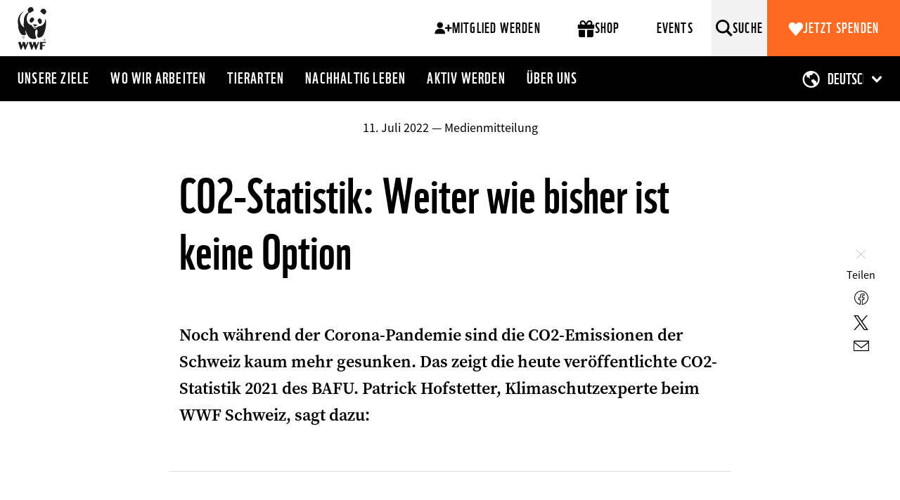

--- FILE ---
content_type: text/html; charset=UTF-8
request_url: https://www.wwf.ch/de/medien/co2-statistik-weiter-wie-bisher-ist-keine-option
body_size: 15231
content:
<!DOCTYPE html>
<html lang="de" dir="ltr" prefix="og: https://ogp.me/ns#">
<head>
	<meta charset="utf-8" />
<noscript><style>form.antibot * :not(.antibot-message) { display: none !important; }</style>
</noscript><meta name="description" content="Noch während der Corona-Pandemie sind die CO2-Emissionen der Schweiz kaum mehr gesunken. Das zeigt die heute veröffentlichte CO2-Statistik 2021 des BAFU. Patrick Hofstetter, Klimaschutzexperte beim WWF Schweiz, sagt dazu:" />
<meta http-equiv="content-language" content="de" />
<link rel="canonical" href="https://www.wwf.ch/de/medien/co2-statistik-weiter-wie-bisher-ist-keine-option" />
<meta name="referrer" content="no-referrer-when-downgrade" />
<meta property="og:site_name" content="WWF Schweiz" />
<meta property="og:type" content="website" />
<meta property="og:title" content="CO2-Statistik: Weiter wie bisher ist keine Option | WWF Schweiz" />
<meta property="og:description" content="Noch während der Corona-Pandemie sind die CO2-Emissionen der Schweiz kaum mehr gesunken. Das zeigt die heute veröffentlichte CO2-Statistik 2021 des BAFU. Patrick Hofstetter, Klimaschutzexperte beim WWF Schweiz, sagt dazu:" />
<meta name="twitter:card" content="summary_large_image" />
<meta name="twitter:description" content="Noch während der Corona-Pandemie sind die CO2-Emissionen der Schweiz kaum mehr gesunken. Das zeigt die heute veröffentlichte CO2-Statistik 2021 des BAFU. Patrick Hofstetter, Klimaschutzexperte beim WWF Schweiz, sagt dazu:" />
<meta name="twitter:title" content="CO2-Statistik: Weiter wie bisher ist keine Option | WWF Schweiz" />
<meta name="twitter:site" content="@WWF_Schweiz" />
<meta name="twitter:url" content="https://www.wwf.ch/de/medien/co2-statistik-weiter-wie-bisher-ist-keine-option" />
<meta name="Generator" content="Drupal 10 (https://www.drupal.org); Commerce 2" />
<meta name="MobileOptimized" content="width" />
<meta name="HandheldFriendly" content="true" />
<meta name="viewport" content="width=device-width, initial-scale=1.0" />
<link rel="alternate" hreflang="de" href="https://www.wwf.ch/de/medien/co2-statistik-weiter-wie-bisher-ist-keine-option" />
<link rel="alternate" hreflang="fr" href="https://www.wwf.ch/fr/medias/statistique-sur-le-co2-il-est-exclu-de-continuer-ainsi" />
<script src="/modules/custom/wwf_datalayer/js/ip_client_library.min.js?t62gxp"></script>

	<title>CO2-Statistik: Weiter wie bisher ist keine Option | WWF Schweiz</title>
	<link rel="stylesheet" media="all" href="/sites/default/files/css/css_QSwnbG8uk_rkEiEHEWGHxmfpgt78-Rz53uIU8FkUjQc.css?delta=0&amp;language=de&amp;theme=wwf_main_theme&amp;include=[base64]" />
<link rel="stylesheet" media="all" href="/sites/default/files/css/css_MVdZSCq8fjZVrOp50uKnOz7oCJt5sqR-Lhibn52rsec.css?delta=1&amp;language=de&amp;theme=wwf_main_theme&amp;include=[base64]" />

	<script type="application/json" data-drupal-selector="drupal-settings-json">{"path":{"baseUrl":"\/","pathPrefix":"de\/","currentPath":"node\/2477","currentPathIsAdmin":false,"isFront":false,"currentLanguage":"de"},"pluralDelimiter":"\u0003","suppressDeprecationErrors":true,"gtag":{"tagId":"","consentMode":false,"otherIds":[],"events":[],"additionalConfigInfo":[]},"ajaxPageState":{"libraries":"[base64]","theme":"wwf_main_theme","theme_token":null},"ajaxTrustedUrl":{"form_action_p_pvdeGsVG5zNF_XLGPTvYSKCf43t8qZYSwcfZl2uzM":true},"gtm":{"tagId":null,"settings":{"hostname":"www.googletagmanager.com","data_layer":"dataLayer","include_classes":false,"allowlist_classes":"google\nnonGooglePixels\nnonGoogleScripts\nnonGoogleIframes","blocklist_classes":"customScripts\ncustomPixels","include_environment":false,"environment_id":"","environment_token":""},"tagIds":["GTM-MXR8Q9","GTM-56SR86S5"],"hostnames":{"GTM-MXR8Q9":"www.googletagmanager.com","GTM-56SR86S5":"ssgtm.wwf.ch"}},"data":{"extlink":{"extTarget":true,"extTargetNoOverride":false,"extNofollow":false,"extNoreferrer":false,"extFollowNoOverride":false,"extClass":"0","extLabel":"(link is external)","extImgClass":false,"extSubdomains":false,"extExclude":"www\\.wwf\\.ch","extInclude":"\\S*pdf","extCssExclude":"","extCssExplicit":"","extAlert":false,"extAlertText":"This link will take you to an external web site. We are not responsible for their content.","mailtoClass":"0","mailtoLabel":"(link sends email)","extUseFontAwesome":false,"extIconPlacement":"append","extFaLinkClasses":"fa fa-external-link","extFaMailtoClasses":"fa fa-envelope-o","whitelistedDomains":null}},"antibot":{"forms":{"webform-submission-newsletter-anmeldung-footer-node-2477-add-form":{"id":"webform-submission-newsletter-anmeldung-footer-node-2477-add-form","key":"cQPEgilvJq9C26hpdfwjphN0nbgjAx4pNYzckElu95g"}}},"wwf_sharing":{"facebookAppId":"2030633520287257"},"blazy":{"loadInvisible":false,"offset":100,"saveViewportOffsetDelay":200,"validateDelay":null,"container":"","loader":true,"unblazy":false,"visibleClass":false},"blazyIo":{"disconnect":false,"rootMargin":"0px","threshold":[0,0.25,0.5,0.75,1]},"field_group":{"content_header":{"mode":"default","context":"view","settings":{"id":"group_content_header","classes":""}}},"icon_select":{"icon_select_url":"\/sites\/default\/files\/icons\/icon_select_map.svg?hash=4b5118ebf513c1c1169691a44033ebf3"},"cartFlyout":{"use_quantity_count":true,"templates":{"icon":"\u003Csvg xmlns=\u0022http:\/\/www.w3.org\/2000\/svg\u0022 width=\u002228\u0022 height=\u002232\u0022 viewBox=\u00220 0 28 32\u0022 class=\u0022\u0022\u003E\n\t\u003Ctitle\u003EWarenkorb \u00f6ffnen\u003C\/title\u003E\n\t\u003Cpath  d=\u0022M26,10 L22,10 L22,8 C22,3.582 18.418,0 14,0 C9.582,0 6,3.582 6,8 L6,10 L2,10 C0.9,10 0,10.9 0,12 L0,24 C0,28.4 3.6,32 8,32 L20,32 C24.4,32 28,28.4 28,24 L28,12 C28,10.9 27.1,10 26,10 L26,10 Z M10,8 C10,5.791 11.791,4 14,4 C16.209,4 18,5.791 18,8 L18,10 L10,10 L10,8 L10,8 Z M24,24 C24,26.206 22.205,28 20,28 L8,28 C5.794,28 4,26.206 4,24 L4,14 L6,14 L6,16 C6,17.104 6.896,18 8,18 C9.104,18 10,17.104 10,16 L10,14 L18,14 L18,16 C18,17.104 18.896,18 20,18 C21.104,18 22,17.104 22,16 L22,14 L24,14 L24,24 L24,24 Z\u0022\/\u003E\n\u003C\/svg\u003E\n","block":"\n\u003Cdiv class=\u0022cart--cart-block\u0022\u003E\n  \u003Cdiv class=\u0022cart-block--summary\u0022\u003E\n    \u003Ca class=\u0022cart-block--link__expand\u0022 href=\u0022\u003C%= url %\u003E\u0022\u003E\n      \u003Cdiv class=\u0022cart-block--summary__details\u0022 title=\u0022Warenkorb \u00f6ffnen\u0022\u003E\n        \u003Cspan class=\u0022cart-block--summary__count\u0022\u003E\u003C%= count %\u003E\u003C\/span\u003E\n        \u003Cspan class=\u0022cart-block--summary__icon\u0022\u003E\u003C\/span\u003E\n      \u003C\/div\u003E\n      \u003Cspan class=\u0022cart-block--text\u0022\u003ECart\u003C\/span\u003E\n    \u003C\/a\u003E\n  \u003C\/div\u003E\n\u003C\/div\u003E\n\n","offcanvas":"\u003Cdiv class=\u0022shopping-cart cart--cart-offcanvas\u0022\u003E\n\n    \u003Ch2 class=\u0022shopping-cart__title\u0022\u003EIhr Warenkorb\u003C\/h2\u003E\n    \u003Cdiv class=\u0022shopping-cart__product-count\u0022\u003E\u003C%= count %\u003E Artikel\u003C\/div\u003E\n\n    \u003C% if (count \u003E 0) { %\u003E\n    \u003Cdiv class=\u0022cart-block--offcanvas-contents\u0022\u003E\n        \u003Cdiv class=\u0022cart-block--offcanvas-contents__items\u0022\u003E\u003C\/div\u003E\n    \u003C\/div\u003E\n    \u003C% } else { %\u003E\n    \u003Cdiv\u003EIhr Warenkorb ist leer\u003C\/div\u003E\n    \u003C% } %\u003E\n\n    \u003Cdiv class=\u0022shopping-cart__order-info\u0022\u003E\n      \u003Ca href=\u0022\/de\/shop\/preise-und-versandkosten\u0022\u003EVersandkosten maximal 7.90 Franken\u003C\/a\u003E\n    \u003C\/div\u003E\n\u003C\/div\u003E\n","offcanvas_contents":"\u003C% _.each(carts, function(cart) { %\u003E\n    \u003Cdiv data-cart-contents=\u0027cart.order_id) %\u003E\u0027\u003E\u003C\/div\u003E\n\u003C% }); %\u003E\n","offcanvas_contents_items":"\u003Ctable class=\u0022cart-block--offcanvas-cart-table table\u0022\u003E\n\t\u003Ctbody\u003E\n\t\u003C% _.each(cart.order_items, function(orderItem, key) { %\u003E\n\t\t\u003Ctr class=\u0022cart-block--offcanvas-cart-table__item-infos\u0022\u003E\n\t\t\t\t\t\t\t\u003Ctd class=\u0022cart-block--offcanvas-cart-table__title\u0022\u003E\u003C%- orderItem.title %\u003E\u003C\/td\u003E\n\t\t\t\u003Ctd class=\u0022cart-block--offcanvas-cart-table__remove\u0022\u003E\n\t\t\t\t\u003Cbutton value=\u0022\u003C% print(JSON.stringify([cart.order_id, orderItem.order_item_id]))  %\u003E\u0022 class=\u0022button btn cart-block--offcanvas-cart-table__remove-item\u0022\u003E\n\t\t\t\t\t\u003Csvg xmlns=\u0022http:\/\/www.w3.org\/2000\/svg\u0022\n\t\t\t\t\t\t viewBox=\u00220 0 12 12\u0022\n\t\t\t\t\t\t class=\u0022icon cart-block--offcanvas-cart-table__icon\u0022\n\t\t\t\t\t\t aria-labelledby=\u0022title-remove-item\u0022\n\t\t\t\t\t\t aria-describedby=\u0022desc-remove-item\u0022\n\t\t\t\t\t\u003E\n\t\t\t\t\t\t\u003Cpath d=\u0022M6.26342052,5.98787928 L11.9216258,0.329674044 C11.9970302,0.254245473 11.9970302,0.131975855 11.9216258,0.0565472837 C11.8461972,-0.0188571429 11.7239276,-0.0188571429 11.648499,0.0565472837 L5.99029376,5.71475252 L0.332088531,0.0565472837 C0.255356137,-0.0175533199 0.133086519,-0.0154285714 0.0589617706,0.0613038229 C-0.0133279678,0.136152918 -0.0133279678,0.25482495 0.0589617706,0.329674044 L5.717167,5.98787928 L0.0589617706,11.6460845 C-0.0177706237,11.7202093 -0.0198953722,11.8424789 0.0542293763,11.9192113 C0.128354125,11.9959437 0.250623742,11.9980684 0.327356137,11.9239437 C0.328973843,11.9223984 0.33054326,11.9208048 0.332088531,11.9192113 L5.99029376,6.26100604 L11.648499,11.9192113 C11.7252314,11.993336 11.847501,11.9912113 11.9216258,11.9144789 C11.9939396,11.8396298 11.9939396,11.7209336 11.9216258,11.6460845 L6.26342052,5.98787928 Z\u0022\/\u003E\n\t\t\t\t\t\t\u003Ctitle id=\u0022title-remove-item\u0022\u003EArtikel entfernen\u003C\/title\u003E\n\t\t\t\t\t\t\u003Cdesc id=\u0022desc-remove-item\u0022\u003EKlicken, um den Artikel zu entfernen\u003C\/desc\u003E\n\t\t\t\t\t\u003C\/svg\u003E\n\t\t\t\t\u003C\/button\u003E\n\t\t\t\u003C\/td\u003E\n\t\t\u003C\/tr\u003E\n\t\t\u003Ctr class=\u0022cart-block--offcanvas-cart-table__item-quantity\u0022\u003E\n\t\t\t\u003Ctd class=\u0022cart-block--offcanvas-cart-table__quantity\u0022\u003E\n\t\t\t\t\u003Cinput type=\u0022number\u0022 data-key=\u0022\u003C% print(key) %\u003E\u0022 min=\u00221\u0022 value=\u0022\u003C% print(parseInt(orderItem.quantity)) %\u003E\u0022 style=\u0022width: 50px\u0022 \/\u003E\n\t\t\t\t\t\t\t\t\t\t\t\u003C\/td\u003E\n\t\t\t\u003Ctd class=\u0022cart-block--offcanvas-cart-table__price\u0022\u003E\u003C%= orderItem.total_price.formatted %\u003E\u003C\/td\u003E\n\t\t\u003C\/tr\u003E\n\t\u003C% }) %\u003E\n\t\u003C\/tbody\u003E\n\t\u003Ctfoot\u003E\n\t\u003Ctr\u003E\n\t\t\t\t\t\t\u003Ctd class=\u0022cart-block--offcanvas-cart-table__item-total\u0022\u003E\u003Cstrong\u003EGesamt\u003C\/strong\u003E\u003C\/td\u003E\n\t\t\u003Ctd class=\u0022cart-block--offcanvas-cart-table__item-total-prize\u0022 colspan=\u00223\u0022\u003E\u003Cstrong\u003E\u003C%= cart.total_price.formatted %\u003E\u003C\/strong\u003E\u003C\/td\u003E\n\t\u003C\/tr\u003E\n\t\u003Ctr\u003E\n\n\t\t\u003Ctd colspan=\u00224\u0022 class=\u0022cart-block--offcanvas-cart-table__gotocheckout\u0022\u003E\n\t\t\t\u003Ca href=\u0022\u003C%= checkoutLink %\u003E\u0022 class=\u0022button btn btn-primary\u0022\u003EZur Kasse\u003C\/a\u003E\n\t\t\t\u003Cbutton type=\u0022submit\u0022 class=\u0022cart-block--offcanvas-contents__update button btn btn-primary\u0022 style=\u0022display: none;\u0022\u003EAktualisieren\u003C\/button\u003E\n\t\t\u003C\/td\u003E\n\t\u003C\/tr\u003E\n\t\u003C\/tfoot\u003E\n\u003C\/table\u003E\n"},"url":"\/de\/cart"},"app":{"env":"prod","debug":false},"user":{"uid":0,"permissionsHash":"006f6ee38c26c6eec51cd0e26de9aad8f5b47d756106041ce6a19c5e3413b9b3"}}</script>
<script src="/modules/custom/wwf_custom_ga_cookie/js/ga_user_id.js?t62gxp"></script>
<script src="/sites/default/files/js/js__BAv_o0pCdZ270LTWf0uT3fbWAsiR_QKo0OwFP60CxU.js?scope=header&amp;delta=1&amp;language=de&amp;theme=wwf_main_theme&amp;include=[base64]"></script>
<script src="/modules/contrib/google_tag/js/gtag.js?t62gxp"></script>
<script src="/modules/contrib/google_tag/js/gtm.js?t62gxp"></script>

    <link rel="icon" type="image/png" sizes="16x16" href="/themes/custom/wwf_main_theme/favicon-16x16.png">
    <link rel="icon" type="image/png" sizes="32x32" href="/themes/custom/wwf_main_theme/favicon-32x32.png">
    <link rel="icon" type="image/png" sizes="96x96" href="/themes/custom/wwf_main_theme/favicon-96x96.png">

    <link rel="apple-touch-icon" sizes="57x57" href="/themes/custom/wwf_main_theme/apple-icon-57x57.png">
    <link rel="apple-touch-icon" sizes="60x60" href="/themes/custom/wwf_main_theme/apple-icon-60x60.png">
    <link rel="apple-touch-icon" sizes="72x72" href="/themes/custom/wwf_main_theme/apple-icon-72x72.png">
    <link rel="apple-touch-icon" sizes="76x76" href="/themes/custom/wwf_main_theme/apple-icon-76x76.png">
    <link rel="apple-touch-icon" sizes="114x114" href="/themes/custom/wwf_main_theme/apple-icon-114x114.png">
    <link rel="apple-touch-icon" sizes="120x120" href="/themes/custom/wwf_main_theme/apple-icon-120x120.png">
    <link rel="apple-touch-icon" sizes="144x144" href="/themes/custom/wwf_main_theme/apple-icon-144x144.png">
    <link rel="apple-touch-icon" sizes="152x152" href="/themes/custom/wwf_main_theme/apple-icon-152x152.png">
    <link rel="apple-touch-icon" sizes="180x180" href="/themes/custom/wwf_main_theme/apple-icon-180x180.png">

    <link rel="shortcut icon" href="themes/custom/wwf_main_theme/favicon.ico">
    <meta name="apple-mobile-web-app-title" content="WWF">
</head>
<body class="env-prod page-style-content-pipe page-style-narrow-intro path-node page-node-type-press-release-page">
<a href="#main-content" class="visually-hidden focusable skip-link">
	Direkt zum Inhalt
</a>
<noscript><iframe src="https://www.googletagmanager.com/ns.html?id=GTM-MXR8Q9"
                  height="0" width="0" style="display:none;visibility:hidden"></iframe></noscript>
<noscript><iframe src="https://ssgtm.wwf.ch/ns.html?id=GTM-56SR86S5"
                  height="0" width="0" style="display:none;visibility:hidden"></iframe></noscript>

  <div class="dialog-off-canvas-main-canvas" data-off-canvas-main-canvas>
    
<div class="layout-container">
      <header role="banner">
              <div class="renderer-plugin wwf_header">
			
<div class="js-search-top-bar header-search-top-bar">
  <button class="search-top-bar-icon" type="submit"></button>
  <form action="/de/search/all" method="get">
    <input class="search-top-bar-input" autocomplete="off" type="text" id="edit-keys" name="search" size="40" maxlength="255" placeholder="Suchbegriff eingeben...">
    <input type="submit" class="hidden">
  </form>
  <button type="button" class="close js-search-top-bar-close-btn" aria-label="Schliessen"></button>

  <div class="search-top-bar-line"></div>
</div><!-- /.js-search-top-bar -->


<div class="header-main  header-main-fixed-top">
  <div class="header-main-top-bar header-fixed-top">     <a class="main-top-logo-link" href="https://www.wwf.ch/de">
    </a>

    <div class="header-main-buttons-wrapper">

      
<div class="cta-buttons-wrapper">
              <a href="/de/mitgliedschaften" class="btn main-nav-btn">
                      <svg width="25" height="18" viewBox="0 0 25 18" fill="none" xmlns="http://www.w3.org/2000/svg">
              <path d="M3.53828 4.7523C3.53828 5.95136 3.9364 6.94901 4.73266 7.74527C5.52891 8.54153 6.52656 8.93965 7.72563 8.93965C8.9247 8.93965 9.92703 8.54153 10.7327 7.74527C11.5383 6.94901 11.9411 5.95136 11.9411 4.7523C11.9411 3.55323 11.5383 2.55558 10.7327 1.75932C9.92703 0.963064 8.9247 0.564941 7.72563 0.564941C6.52656 0.564941 5.52891 0.963064 4.73266 1.75932C3.9364 2.55558 3.53828 3.55323 3.53828 4.7523ZM20.9341 4.07782H18.5172V7.67501H14.92V10.0919H18.5172V13.6891H20.9341V10.0919H24.5312V7.67501H20.9341V4.07782ZM2.94811 17.2863H14.92V16.0778C14.92 15.2535 14.7701 14.476 14.4704 13.7453C14.1519 13.0146 13.7209 12.3776 13.1776 11.8343C12.6343 11.2909 11.9973 10.86 11.2666 10.5415C10.5359 10.2418 9.75842 10.0919 8.93406 10.0919H6.5453C5.72094 10.0919 4.94343 10.2418 4.21275 10.5415C3.48207 10.86 2.84507 11.2909 2.30174 11.8343C1.75841 12.3776 1.3275 13.0146 1.009 13.7453C0.690499 14.476 0.53125 15.2535 0.53125 16.0778V17.2863H2.94811Z" fill="black"/>
            </svg>
                    Mitglied werden
        </a>
                  <a href="/de/shop" class="btn main-nav-btn">
                      <svg width="25" height="25" viewBox="0 0 25 25" fill="none" xmlns="http://www.w3.org/2000/svg">
              <g clip-path="url(#clip0_459_2457)">
                <path d="M9.48438 4.16016L11.0781 6.92578H11.0312H7.65625C7.125 6.92578 6.6875 6.73828 6.34375 6.36328C5.96875 6.01953 5.78125 5.58203 5.78125 5.05078C5.78125 4.51953 5.96875 4.08203 6.34375 3.73828C6.6875 3.36328 7.125 3.17578 7.65625 3.17578H7.75C8.5 3.20703 9.07812 3.53515 9.48438 4.16016ZM3.53125 5.05078C3.53125 5.73828 3.6875 6.36328 4 6.92578H2.03125C1.59375 6.92578 1.23438 7.0664 0.953125 7.34766C0.671874 7.62891 0.53125 7.98828 0.53125 8.42578V11.4258C0.53125 11.8633 0.671874 12.2227 0.953125 12.5039C1.23438 12.7852 1.59375 12.9258 2.03125 12.9258H23.0312C23.4688 12.9258 23.8281 12.7852 24.1094 12.5039C24.3906 12.2227 24.5312 11.8633 24.5312 11.4258V8.42578C24.5312 7.98828 24.3906 7.62891 24.1094 7.34766C23.8281 7.0664 23.4688 6.92578 23.0312 6.92578H21.0625C21.375 6.36328 21.5312 5.73828 21.5312 5.05078C21.5 3.89453 21.0938 2.92579 20.3125 2.14453C19.5312 1.36328 18.5625 0.957031 17.4062 0.925781H17.3125C15.7187 0.988282 14.5 1.67577 13.6562 2.98828L12.5312 4.95703L11.4062 3.03516C10.5625 1.6914 9.34376 0.988282 7.75 0.925781H7.65625C6.49999 0.957031 5.53125 1.36328 4.75 2.14453C3.96875 2.92579 3.5625 3.89453 3.53125 5.05078ZM19.2812 5.05078C19.2812 5.58203 19.0938 6.01953 18.7188 6.36328C18.375 6.73828 17.9375 6.92578 17.4062 6.92578H14.0312H13.9844L15.625 4.16016C16 3.53515 16.5625 3.20703 17.3125 3.17578H17.4062C17.9375 3.17578 18.375 3.36328 18.7188 3.73828C19.0938 4.08203 19.2812 4.51953 19.2812 5.05078ZM2.03125 14.4258V22.6758C2.0625 23.3008 2.28125 23.832 2.6875 24.2695C3.125 24.6758 3.65625 24.8945 4.28125 24.9258H11.0312V14.4258H2.03125ZM14.0312 24.9258H20.7812C21.4063 24.8945 21.9375 24.6758 22.375 24.2695C22.7813 23.832 23 23.3008 23.0312 22.6758V14.4258H14.0312V24.9258Z" fill="black"/>
              </g>
              <defs>
                <clipPath id="clip0_459_2457">
                  <rect width="24" height="24" fill="white" transform="translate(0.53125 0.925781)"/>
                </clipPath>
              </defs>
            </svg>
                    Shop
        </a>
                  <a href="https://events.wwf.ch/" class="btn main-nav-btn">
                    Events
        </a>
      </div>


      




      <button class="js-search-icon" aria-label="Suche">
        <span class="modal-buttons-text">Suche</span>
      </button>

      <button type="button" class="menu-main-toggle-btn" data-toggle="modal" data-target="#naviModal">
        <span>Menü</span>
      </button><!-- /.menu-main-toggle-btn -->

      <div class="cta-spenden-button-wrapper">
              <a href="/node/1430" rel="nofollow" class="spenden-nav-btn btn btn-primary">
                        Jetzt spenden
              </a>
</div><!-- /.cta-buttons-wrapper -->

    </div>
  </div><!-- /.header-top-bar -->

  <div class="header-main-nav-bar">
    
<ul class="list-unstyled main-top-navi">
	<li class="mobile-nav-link"><a href=""></a></li>
			<li><a class="" href="/de/unsere-ziele">Unsere Ziele</a></li>
			<li><a class="" href="/de/wo-wir-arbeiten">Wo wir arbeiten</a></li>
			<li><a class="" href="/de/tierarten">Tierarten</a></li>
			<li><a class="" href="/de/nachhaltig-leben">Nachhaltig leben</a></li>
			<li><a class="" href="/de/aktiv-werden">Aktiv werden</a></li>
			<li><a class="" href="/de/ueber-uns">Über uns</a></li>
	</ul><!-- /.main-top-navi -->


    
    
<ul class="list-unstyled lang-navi-main lang-list">
                  <li>
        <a class="active" href="/de/medien/co2-statistik-weiter-wie-bisher-ist-keine-option">
          Deutsch
        </a>
      </li>
                <li>
        <a class="" href="/fr/medias/statistique-sur-le-co2-il-est-exclu-de-continuer-ainsi">
          Français
        </a>
      </li>
            </ul>

<select class="lang-navi-main lang-select" onchange="if (this.value) window.location.href=this.value;">
                  <option value="/de/medien/co2-statistik-weiter-wie-bisher-ist-keine-option" selected>
        Deutsch
      </option>
                <option value="/fr/medias/statistique-sur-le-co2-il-est-exclu-de-continuer-ainsi" >
        Français
      </option>
            </select>


          <button class="mobile-heart-icon" data-toggle="modal" data-target="#naviModal2"></button>
      <a class="mobile-event-icon" href="https://events.wwf.ch/de"></a>
      </div><!-- /.header-nav-bar -->
    <div class="spacer"></div>
  
</div><!-- /.header -->

<!-- Modal -->
<div class="modal main-modal fade main-navi-modal" id="naviModal" tabindex="-1" role="dialog" aria-hidden="true">
  <div class="modal-dialog" role="document">
    <div class="modal-content">
      <div class="modal-nav-wrapper">
        <a class="main-top-logo-link" href="https://www.wwf.ch/de"></a>

        <div class="js-mobile-search-top-bar">
          <button class="search-top-bar-icon" type="submit"></button>
          <form action="/de/search/all" method="get">
            <input class="search-top-bar-input" autocomplete="off" type="text" id="edit-keys" name="search" size="40" maxlength="255" placeholder="Suchbegriff eingeben...">
            <input type="submit" class="hidden">
          </form>
          <button type="button" class="close js-search-mobile-top-bar-close-btn" aria-label="Schliessen"></button>


          <div class="search-top-bar-line"></div>
        </div><!-- /.js-mobile-search-top-bar -->

        <div class="modal-nav-links-wrapper">
          <button class="js-mobile-search-icon" aria-label="Search">
            <span class="modal-buttons-text">Search</span>
          </button>

          <button type="button" class="close modal-close-btn" data-dismiss="modal" aria-label="Schliessen">
            <span class="modal-buttons-text">Schliessen</span>
          </button>
        </div>
      </div>

      
<ul class="list-unstyled main-top-navi">
	<li class="mobile-nav-link"><a href=""></a></li>
			<li><a class="" href="/de/unsere-ziele">Unsere Ziele</a></li>
			<li><a class="" href="/de/wo-wir-arbeiten">Wo wir arbeiten</a></li>
			<li><a class="" href="/de/tierarten">Tierarten</a></li>
			<li><a class="" href="/de/nachhaltig-leben">Nachhaltig leben</a></li>
			<li><a class="" href="/de/aktiv-werden">Aktiv werden</a></li>
			<li><a class="" href="/de/ueber-uns">Über uns</a></li>
	</ul><!-- /.main-top-navi -->


      


<ul class="list-unstyled main-cta-navi">
      <li>
      <a href="/de/mitgliedschaften" class="cta-link cta-main-link">
                  <svg width="25" height="18" viewBox="0 0 25 18" fill="none" xmlns="http://www.w3.org/2000/svg">
            <path d="M3.53828 4.7523C3.53828 5.95136 3.9364 6.94901 4.73266 7.74527C5.52891 8.54153 6.52656 8.93965 7.72563 8.93965C8.9247 8.93965 9.92703 8.54153 10.7327 7.74527C11.5383 6.94901 11.9411 5.95136 11.9411 4.7523C11.9411 3.55323 11.5383 2.55558 10.7327 1.75932C9.92703 0.963064 8.9247 0.564941 7.72563 0.564941C6.52656 0.564941 5.52891 0.963064 4.73266 1.75932C3.9364 2.55558 3.53828 3.55323 3.53828 4.7523ZM20.9341 4.07782H18.5172V7.67501H14.92V10.0919H18.5172V13.6891H20.9341V10.0919H24.5312V7.67501H20.9341V4.07782ZM2.94811 17.2863H14.92V16.0778C14.92 15.2535 14.7701 14.476 14.4704 13.7453C14.1519 13.0146 13.7209 12.3776 13.1776 11.8343C12.6343 11.2909 11.9973 10.86 11.2666 10.5415C10.5359 10.2418 9.75842 10.0919 8.93406 10.0919H6.5453C5.72094 10.0919 4.94343 10.2418 4.21275 10.5415C3.48207 10.86 2.84507 11.2909 2.30174 11.8343C1.75841 12.3776 1.3275 13.0146 1.009 13.7453C0.690499 14.476 0.53125 15.2535 0.53125 16.0778V17.2863H2.94811Z" fill="black"/>
          </svg>
                Mitglied werden
      </a>
    </li>
      <li>
      <a href="/de/shop" class="cta-link cta-main-link">
                  <svg width="25" height="25" viewBox="0 0 25 25" fill="none" xmlns="http://www.w3.org/2000/svg">
            <g clip-path="url(#clip0_459_2457)">
              <path d="M9.48438 4.16016L11.0781 6.92578H11.0312H7.65625C7.125 6.92578 6.6875 6.73828 6.34375 6.36328C5.96875 6.01953 5.78125 5.58203 5.78125 5.05078C5.78125 4.51953 5.96875 4.08203 6.34375 3.73828C6.6875 3.36328 7.125 3.17578 7.65625 3.17578H7.75C8.5 3.20703 9.07812 3.53515 9.48438 4.16016ZM3.53125 5.05078C3.53125 5.73828 3.6875 6.36328 4 6.92578H2.03125C1.59375 6.92578 1.23438 7.0664 0.953125 7.34766C0.671874 7.62891 0.53125 7.98828 0.53125 8.42578V11.4258C0.53125 11.8633 0.671874 12.2227 0.953125 12.5039C1.23438 12.7852 1.59375 12.9258 2.03125 12.9258H23.0312C23.4688 12.9258 23.8281 12.7852 24.1094 12.5039C24.3906 12.2227 24.5312 11.8633 24.5312 11.4258V8.42578C24.5312 7.98828 24.3906 7.62891 24.1094 7.34766C23.8281 7.0664 23.4688 6.92578 23.0312 6.92578H21.0625C21.375 6.36328 21.5312 5.73828 21.5312 5.05078C21.5 3.89453 21.0938 2.92579 20.3125 2.14453C19.5312 1.36328 18.5625 0.957031 17.4062 0.925781H17.3125C15.7187 0.988282 14.5 1.67577 13.6562 2.98828L12.5312 4.95703L11.4062 3.03516C10.5625 1.6914 9.34376 0.988282 7.75 0.925781H7.65625C6.49999 0.957031 5.53125 1.36328 4.75 2.14453C3.96875 2.92579 3.5625 3.89453 3.53125 5.05078ZM19.2812 5.05078C19.2812 5.58203 19.0938 6.01953 18.7188 6.36328C18.375 6.73828 17.9375 6.92578 17.4062 6.92578H14.0312H13.9844L15.625 4.16016C16 3.53515 16.5625 3.20703 17.3125 3.17578H17.4062C17.9375 3.17578 18.375 3.36328 18.7188 3.73828C19.0938 4.08203 19.2812 4.51953 19.2812 5.05078ZM2.03125 14.4258V22.6758C2.0625 23.3008 2.28125 23.832 2.6875 24.2695C3.125 24.6758 3.65625 24.8945 4.28125 24.9258H11.0312V14.4258H2.03125ZM14.0312 24.9258H20.7812C21.4063 24.8945 21.9375 24.6758 22.375 24.2695C22.7813 23.832 23 23.3008 23.0312 22.6758V14.4258H14.0312V24.9258Z" fill="black"/>
            </g>
            <defs>
              <clipPath id="clip0_459_2457">
                <rect width="24" height="24" fill="white" transform="translate(0.53125 0.925781)"/>
              </clipPath>
            </defs>
          </svg>
                Shop
      </a>
    </li>
      <li>
      <a href="https://events.wwf.ch/" class="cta-link cta-main-link">
                Events
      </a>
    </li>
      <li>
              <a href="/node/1430" rel="nofollow" class="cta-link cta-spenden-link">
              <svg width="22" height="21" viewBox="0 0 22 21" fill="none" xmlns="http://www.w3.org/2000/svg">
          <path d="M16.668 0.925781C15.5569 0.925781 14.5534 1.19661 13.6576 1.73828C12.7617 2.27995 11.9805 2.95356 11.3138 3.75911C10.661 2.92578 9.8902 2.24523 9.0013 1.71745C8.11241 1.18967 7.11242 0.925781 6.0013 0.925781C5.22352 0.925781 4.50825 1.08203 3.85547 1.39453C3.20269 1.70703 2.64019 2.1237 2.16797 2.64453C1.69574 3.16537 1.32769 3.76258 1.0638 4.4362C0.799912 5.10981 0.667969 5.81467 0.667969 6.55078C0.667969 7.34245 0.803384 8.03689 1.07422 8.63411C1.34505 9.23134 1.66102 9.79383 2.02214 10.3216L10.3138 20.2591C10.7721 20.7036 11.1089 20.9258 11.3242 20.9258C11.5395 20.9258 11.8763 20.7036 12.3346 20.2591L20.6471 10.3216C21.0638 9.79383 21.3937 9.23134 21.6367 8.63411C21.8798 8.03689 22.0013 7.34245 22.0013 6.55078C22.0013 5.81467 21.8694 5.10981 21.6055 4.4362C21.3416 3.76258 20.9735 3.16537 20.5013 2.64453C20.0291 2.1237 19.4666 1.70703 18.8138 1.39453C18.161 1.08203 17.4458 0.925781 16.668 0.925781Z" fill="white"/>
        </svg>
                  Jetzt spenden
              </a>
    </li>
  </ul>

      
<ul class="list-unstyled lang-navi-main lang-list">
                  <li>
        <a class="active" href="/de/medien/co2-statistik-weiter-wie-bisher-ist-keine-option">
          Deutsch
        </a>
      </li>
                <li>
        <a class="" href="/fr/medias/statistique-sur-le-co2-il-est-exclu-de-continuer-ainsi">
          Français
        </a>
      </li>
            </ul>

<select class="lang-navi-main lang-select" onchange="if (this.value) window.location.href=this.value;">
                  <option value="/de/medien/co2-statistik-weiter-wie-bisher-ist-keine-option" selected>
        Deutsch
      </option>
                <option value="/fr/medias/statistique-sur-le-co2-il-est-exclu-de-continuer-ainsi" >
        Français
      </option>
            </select>

    </div><!-- /.modal-content -->
  </div><!-- /.modal-dialog -->
</div><!-- /.modal -->

<!-- Modal -->
<div class="modal main-modal fade main-navi-modal main-navi-modal--cta" id="naviModal2" tabindex="-1" role="dialog" aria-hidden="true">
  <div class="modal-dialog" role="document">
    <div class="modal-content">

      <button type="button" class="close modal-close-btn" data-dismiss="modal" aria-label="Schliessen">
      </button>

      


<ul class="list-unstyled main-cta-navi">
      <li>
      <a href="/de/mitgliedschaften" class="cta-link cta-main-link">
                  <svg width="25" height="18" viewBox="0 0 25 18" fill="none" xmlns="http://www.w3.org/2000/svg">
            <path d="M3.53828 4.7523C3.53828 5.95136 3.9364 6.94901 4.73266 7.74527C5.52891 8.54153 6.52656 8.93965 7.72563 8.93965C8.9247 8.93965 9.92703 8.54153 10.7327 7.74527C11.5383 6.94901 11.9411 5.95136 11.9411 4.7523C11.9411 3.55323 11.5383 2.55558 10.7327 1.75932C9.92703 0.963064 8.9247 0.564941 7.72563 0.564941C6.52656 0.564941 5.52891 0.963064 4.73266 1.75932C3.9364 2.55558 3.53828 3.55323 3.53828 4.7523ZM20.9341 4.07782H18.5172V7.67501H14.92V10.0919H18.5172V13.6891H20.9341V10.0919H24.5312V7.67501H20.9341V4.07782ZM2.94811 17.2863H14.92V16.0778C14.92 15.2535 14.7701 14.476 14.4704 13.7453C14.1519 13.0146 13.7209 12.3776 13.1776 11.8343C12.6343 11.2909 11.9973 10.86 11.2666 10.5415C10.5359 10.2418 9.75842 10.0919 8.93406 10.0919H6.5453C5.72094 10.0919 4.94343 10.2418 4.21275 10.5415C3.48207 10.86 2.84507 11.2909 2.30174 11.8343C1.75841 12.3776 1.3275 13.0146 1.009 13.7453C0.690499 14.476 0.53125 15.2535 0.53125 16.0778V17.2863H2.94811Z" fill="black"/>
          </svg>
                Mitglied werden
      </a>
    </li>
      <li>
      <a href="/de/shop" class="cta-link cta-main-link">
                  <svg width="25" height="25" viewBox="0 0 25 25" fill="none" xmlns="http://www.w3.org/2000/svg">
            <g clip-path="url(#clip0_459_2457)">
              <path d="M9.48438 4.16016L11.0781 6.92578H11.0312H7.65625C7.125 6.92578 6.6875 6.73828 6.34375 6.36328C5.96875 6.01953 5.78125 5.58203 5.78125 5.05078C5.78125 4.51953 5.96875 4.08203 6.34375 3.73828C6.6875 3.36328 7.125 3.17578 7.65625 3.17578H7.75C8.5 3.20703 9.07812 3.53515 9.48438 4.16016ZM3.53125 5.05078C3.53125 5.73828 3.6875 6.36328 4 6.92578H2.03125C1.59375 6.92578 1.23438 7.0664 0.953125 7.34766C0.671874 7.62891 0.53125 7.98828 0.53125 8.42578V11.4258C0.53125 11.8633 0.671874 12.2227 0.953125 12.5039C1.23438 12.7852 1.59375 12.9258 2.03125 12.9258H23.0312C23.4688 12.9258 23.8281 12.7852 24.1094 12.5039C24.3906 12.2227 24.5312 11.8633 24.5312 11.4258V8.42578C24.5312 7.98828 24.3906 7.62891 24.1094 7.34766C23.8281 7.0664 23.4688 6.92578 23.0312 6.92578H21.0625C21.375 6.36328 21.5312 5.73828 21.5312 5.05078C21.5 3.89453 21.0938 2.92579 20.3125 2.14453C19.5312 1.36328 18.5625 0.957031 17.4062 0.925781H17.3125C15.7187 0.988282 14.5 1.67577 13.6562 2.98828L12.5312 4.95703L11.4062 3.03516C10.5625 1.6914 9.34376 0.988282 7.75 0.925781H7.65625C6.49999 0.957031 5.53125 1.36328 4.75 2.14453C3.96875 2.92579 3.5625 3.89453 3.53125 5.05078ZM19.2812 5.05078C19.2812 5.58203 19.0938 6.01953 18.7188 6.36328C18.375 6.73828 17.9375 6.92578 17.4062 6.92578H14.0312H13.9844L15.625 4.16016C16 3.53515 16.5625 3.20703 17.3125 3.17578H17.4062C17.9375 3.17578 18.375 3.36328 18.7188 3.73828C19.0938 4.08203 19.2812 4.51953 19.2812 5.05078ZM2.03125 14.4258V22.6758C2.0625 23.3008 2.28125 23.832 2.6875 24.2695C3.125 24.6758 3.65625 24.8945 4.28125 24.9258H11.0312V14.4258H2.03125ZM14.0312 24.9258H20.7812C21.4063 24.8945 21.9375 24.6758 22.375 24.2695C22.7813 23.832 23 23.3008 23.0312 22.6758V14.4258H14.0312V24.9258Z" fill="black"/>
            </g>
            <defs>
              <clipPath id="clip0_459_2457">
                <rect width="24" height="24" fill="white" transform="translate(0.53125 0.925781)"/>
              </clipPath>
            </defs>
          </svg>
                Shop
      </a>
    </li>
      <li>
      <a href="https://events.wwf.ch/" class="cta-link cta-main-link">
                Events
      </a>
    </li>
      <li>
              <a href="/node/1430" rel="nofollow" class="cta-link cta-spenden-link">
              <svg width="22" height="21" viewBox="0 0 22 21" fill="none" xmlns="http://www.w3.org/2000/svg">
          <path d="M16.668 0.925781C15.5569 0.925781 14.5534 1.19661 13.6576 1.73828C12.7617 2.27995 11.9805 2.95356 11.3138 3.75911C10.661 2.92578 9.8902 2.24523 9.0013 1.71745C8.11241 1.18967 7.11242 0.925781 6.0013 0.925781C5.22352 0.925781 4.50825 1.08203 3.85547 1.39453C3.20269 1.70703 2.64019 2.1237 2.16797 2.64453C1.69574 3.16537 1.32769 3.76258 1.0638 4.4362C0.799912 5.10981 0.667969 5.81467 0.667969 6.55078C0.667969 7.34245 0.803384 8.03689 1.07422 8.63411C1.34505 9.23134 1.66102 9.79383 2.02214 10.3216L10.3138 20.2591C10.7721 20.7036 11.1089 20.9258 11.3242 20.9258C11.5395 20.9258 11.8763 20.7036 12.3346 20.2591L20.6471 10.3216C21.0638 9.79383 21.3937 9.23134 21.6367 8.63411C21.8798 8.03689 22.0013 7.34245 22.0013 6.55078C22.0013 5.81467 21.8694 5.10981 21.6055 4.4362C21.3416 3.76258 20.9735 3.16537 20.5013 2.64453C20.0291 2.1237 19.4666 1.70703 18.8138 1.39453C18.161 1.08203 17.4458 0.925781 16.668 0.925781Z" fill="white"/>
        </svg>
                  Jetzt spenden
              </a>
    </li>
  </ul>

    </div><!-- /.modal-content -->
  </div><!-- /.modal-dialog -->
</div><!-- /.modal -->
	</div>

            
    </header>

      <div>
    <div data-drupal-messages-fallback class="hidden"></div>

  </div>

  
    <main role="main" class="header-is-sticky  ">
    <a id="main-content" tabindex="-1"></a>
          
    
          <div class="layout-content">
        <div>
    

<article class="node node--type-press-release-page node--view-mode-full">
	
	<div class="node__content">
							<div class="content-header content-header-press-release-page">
	<div class="content-header-inner">

					<div class="content-header-date">
																	11. Juli 2022 &mdash; Medienmitteilung
			</div><!-- /.content-header-date -->
		
	</div><!-- /.content-header-inner -->
</div><!-- /.content-header -->
<div class="content-intro">
	<div class="content-intro-inner">
		

										<div class="field field-name--field-page-title field-type--string field__item"><h1>CO2-Statistik: Weiter wie bisher ist keine Option</h1></div>
						
										<div class="field field-name--field-lead-text field-type--text-long field__item"><p><span><span><span><span><span><strong><span><span><span>Noch während der Corona-Pandemie sind die CO2-Emissionen der Schweiz </span></span></span></strong><strong><span><span><span>kaum mehr gesunken</span></span></span></strong><strong><span><span><span>. Das zeigt die heute veröffentlichte CO2-Statistik 2021 des BAFU. Patrick Hofstetter, Klimaschutzexperte beim WWF Schweiz, sagt dazu: </span></span></span></strong></span></span></span></span></span></p>
</div>
						
	</div>
</div>
<div class="sharing-threshold" data-offset="0" data-margin="30"></div>
	<div class="page-context-links-insert">
		<div class="page-context-links-insert-wrapper">
							<div class="renderer-plugin context_menu">
				<div class="page-context-links">
		<div class="page-context-links-inner">
			<h4>Medien:</h4> 
							<a href="/de/ueber-uns/medienmitteilungen">Medienmitteilungen Übersicht</a>, 							<a href="/de/ueber-uns/medienmitteilungen-abonnieren">Medienmitteilungen abonnieren</a>, 							<a href="/de/ueber-uns/kontakt-fuer-journalisten-und-redaktionen">Medienkontakte</a>					</div>
	</div>
	</div>

										<div class="renderer-plugin context_links">
				</div>

					</div>
	</div>

						<div class="field field-name--field-content-elements field-type--entity-reference-revisions field__items">
															<div class="field__item"><div class="paragraph paragraph--type--text-block paragraph--view-mode--default">
	<div class="paragraph-inner">
								<div class="text-block-inner">
		
		<div class="text-block-content">
			
										<div class="field field-name--field-text-block-text field-type--text-long field__item"><p><span><span><span><span><span><span><span><span>«Das geltende Klimagesetz wurde 2008 debattiert, es ist den aktuellen Klima-Herausforderungen absolut nicht gewachsen. Kein Wunder hinkt die Schweiz weit hinterher beim Erreichen ihrer Klimaziele.»</span></span></span></span></span></span></span></span></p>
<p><span><span><span><span><span><span><span><span>«Es reicht nicht aus, finanzielle Anreize für Ladestationen, Heizungsersatz oder das Erstellen von Klimaschutzplänen von Unternehmen ein bisschen zu erhöhen. Mindeststandards, Gebote und Verbote müssen nun für Klarheit und Einfachheit sorgen.»</span></span></span></span></span></span></span></span><br><br>
<br><br>
<span><span><span><span><span><span><span><span>«Diesen Sommer verabschiedet der Bundesrat die Botschaft zur Teilrevision des CO2-Gesetzes: Von dieser Revision erwartet der WWF, dass das Gesetz den nötigen Beitrag zur Erreichung der Pariser Klimaziele leistet. Dies gelingt, wenn jede neu getätigte Investition keinerlei Treibhausgasemissionen mehr verursacht und dies als neue Norm verankert wird.» </span></span></span></span></span></span></span></span></p>
</div>
						
		</div>
	</div><!-- /.text-block-inner -->
			</div>
</div>
</div>
																				<div class="field__item"><div class="image-block-content-width paragraph paragraph--type--image-block paragraph--view-mode--default">
	<div class="paragraph-inner">
							
										<div class="field field-name--field-image-block-image field-type--entity-reference field__item">			
										<div class="blazy blazy--field blazy--field-media-image blazy--field-media-image--content field field-name--field-media-image field-type--image field__item" data-blazy="">
					<div class="image-credit " href="#" data-modal="image-credit" target="_blank" rel="noopener noreferrer">©</div>
					    <div data-b-token="b-31ff3158cdf" class="media media--blazy media--image is-b-loading"><img alt="CO2-Statistik" decoding="async" class="media__element b-lazy" loading="lazy" data-src="/sites/default/files/styles/large_16_10/public/2022-07/Grafik%20Emissionen.jpg.webp?itok=aS_6MUEE" data-img-id="6607" src="data:image/svg+xml;charset=utf-8,%3Csvg%20xmlns%3D&#039;http%3A%2F%2Fwww.w3.org%2F2000%2Fsvg&#039;%20viewBox%3D&#039;0%200%201%201&#039;%2F%3E" width="1440" height="900" />
        </div>
  
				</div>
						
	</div>
						
					</div>
</div>
</div>
																				<div class="field__item"><div class="paragraph paragraph--type--text-block paragraph--view-mode--default">
	<div class="paragraph-inner">
								<div class="text-block-inner">
		
		<div class="text-block-content">
			
										<div class="field field-name--field-text-block-text field-type--text-long field__item"><p><span><span><span><span><span><em><span><span><span>Erklärungen: 2021 </span></span></span></em><em><span><span><span>sanken</span></span></span></em><em><span><span><span> die </span></span></span></em><em><span><span><span>witterungsbereinigten </span></span></span></em><em><span><span><span>Emissionen um </span></span></span></em><em><span><span><span>0.7</span></span></span></em><em><span><span><span> Prozente gegenüber 2020. Die aktuelle Gesetzgebung bewirkt </span></span></span></em><em><span><span><span>ausserhalb von Krisenjahren </span></span></span></em><em><span><span><span>Reduktionsraten von lediglich 1 bis 2 Prozente pro Jahr. Für das bundesrätliche Netto-null-Ziel bis 2050 müssen die Emissionen jährlich um 3 Prozente sinken. Um das wissenschaftlich besser begründbare Netto-Null-Ziel vor 2040 zu erreichen, ist eine Reduktion von 5 Prozente pro Jahr nötig. Die Reduktion im Jahr 2020 ist grösstenteils auf die Corona-Pandemie zurückzuführen.</span></span></span></em></span></span></span></span></span></p>
<p><span><span><span><strong><span>Kontakt:</span></strong></span></span></span><br><br>
<span><span><span><span><span><span><span>Patrick Hofstetter, Klimaschutz-Experte, WWF Schweiz, <a href="mailto:patrick.hofstetter@wwf.ch">patrick.hofstetter</a></span></span></span><a href="mailto:patrick.hofstetter@wwf.ch"><span><span>@wwf.ch</span></span></a><span><span><span>, 076 305 67 37</span></span></span></span></span></span></span></p>
</div>
						
		</div>
	</div><!-- /.text-block-inner -->
			</div>
</div>
</div>
												</div>
			
											
<div class="content-footer">

	<hr />

	<div class="content-footer-inner">

		<div class="content-footer-left">
							<div class="renderer-plugin context_links">
				</div>

					</div><!-- /.content-footer-left -->
		
		<div class="content-footer-right">
							
	<div class="social-share-float social-share" style="display: none;">

		<a class="social-share-close" href="#" data-action="close">
			<span>Schliessen</span>
		</a>

		<div class="social-share-title">
			Teilen
		</div><!-- /.social-share-title -->

		<ul class="social-share-list">
							<li><a href="https://www.wwf.ch/de/medien/co2-statistik-weiter-wie-bisher-ist-keine-option" class="sharing-option facebook"><span>Facebook</span></a>
</li>
							<li><a href="https://www.wwf.ch/de/medien/co2-statistik-weiter-wie-bisher-ist-keine-option" class="sharing-option twitter" data-text="" data-hashtags="" data-via="WWF_Schweiz"><span>Twitter</span></a>
</li>
							<li><a href="mailto:?subject=Ich%20empfehle%20dir%20diese%20Seite%20von%20wwf.ch&amp;body=Hallo%21%20Ich%20habe%20gerade%20diese%20spannende%20Seite%20auf%20der%20Website%20vom%20WWF%20entdeckt.%20Das%20k%C3%B6nnte%20dich%20auch%20interessieren%3A%20https%3A%2F%2Fwww.wwf.ch%2Fde%2Fmedien%2Fco2-statistik-weiter-wie-bisher-ist-keine-option" class="sharing-option email"><span>E-Mail</span></a>
</li>
					</ul><!-- /.social-share-list -->

	</div><!-- /.social-share-float -->

	<div class="social-share-footer social-share">

		<div class="social-share-title">
			Teilen Sie diese Seite:
		</div><!-- /.social-share-title -->

		<ul class="social-share-list">
							<li><a href="https://www.wwf.ch/de/medien/co2-statistik-weiter-wie-bisher-ist-keine-option" class="sharing-option facebook"><span>Facebook</span></a>
</li>
							<li><a href="https://www.wwf.ch/de/medien/co2-statistik-weiter-wie-bisher-ist-keine-option" class="sharing-option twitter" data-text="" data-hashtags="" data-via="WWF_Schweiz"><span>Twitter</span></a>
</li>
							<li><a href="mailto:?subject=Ich%20empfehle%20dir%20diese%20Seite%20von%20wwf.ch&amp;body=Hallo%21%20Ich%20habe%20gerade%20diese%20spannende%20Seite%20auf%20der%20Website%20vom%20WWF%20entdeckt.%20Das%20k%C3%B6nnte%20dich%20auch%20interessieren%3A%20https%3A%2F%2Fwww.wwf.ch%2Fde%2Fmedien%2Fco2-statistik-weiter-wie-bisher-ist-keine-option" class="sharing-option email"><span>E-Mail</span></a>
</li>
					</ul><!-- /.social-share-list -->

	</div><!-- /.social-share-footer -->
</div>


					</div><!-- /.content-footer-right -->

	</div><!-- /.content-footer-inner -->
</div><!-- /.content-footer -->

									</div>
</article>
  <div class="floating-footer floating-footer-wrapper" aria-hidden="true" style="display: none">
    <a href="/node/1430" class="btn btn-primary floating-footer-btn">
      JETZT SPENDEN</a>
  </div>



  </div>

      </div>    
          
    
  </main>

      <footer role="contentinfo">
                    <div class="renderer-plugin wwf_footer">
			
<div class="footer"  data-bgimage="/themes/custom/wwf_main_theme/images/tiled_geo_dark.webp" >
	<div class="footer-inner-wrapper">

		<div class="footer-inner">
            			<div class="footer-newsletter-subscribtion">
				<h5>Anmeldung Newsletter </h5>

				<div class="footer-newsletter-subscribtion-text">
					Bleiben Sie über den WWF und seine Projekte informiert.
				</div><!-- /.footer-newsletter-subscribtion-text -->

				<form class="webform-submission-form webform-submission-add-form webform-submission-newsletter-anmeldung-footer-form webform-submission-newsletter-anmeldung-footer-add-form webform-submission-newsletter-anmeldung-footer-node-2477-form webform-submission-newsletter-anmeldung-footer-node-2477-add-form js-webform-details-toggle webform-details-toggle antibot" data-drupal-selector="webform-submission-newsletter-anmeldung-footer-node-2477-add-form" data-action="/de/medien/co2-statistik-weiter-wie-bisher-ist-keine-option" action="/antibot" method="post" id="webform-submission-newsletter-anmeldung-footer-node-2477-add-form" accept-charset="UTF-8">
  
  <noscript>
  <div class="antibot-no-js antibot-message antibot-message-warning">You must have JavaScript enabled to use this form.</div>
</noscript>
<fieldset data-drupal-selector="edit-web2case-info" id="edit-web2case-info" class="js-webform-type-fieldset webform-type-fieldset js-form-item form-item js-form-wrapper form-wrapper">
			<legend>
		<span class="visually-hidden fieldset-legend">Web2Case Infofelder</span>
	</legend>
	<div class="fieldset-wrapper">
						<input data-drupal-selector="edit-status" type="hidden" name="status" value="Geschlossen" />
<input data-drupal-selector="edit-recordtypeid" type="hidden" name="recordtypeid" value="0123X000001A0SuQAK" />
<input data-drupal-selector="edit-subject" type="hidden" name="subject" value="Newsletter-Anmeldung Footer" />
<input data-drupal-selector="edit-webformurl" type="hidden" name="webformurl" value="https://www.wwf.ch/de/medien/co2-statistik-weiter-wie-bisher-ist-keine-option" />
<input data-drupal-selector="edit-case-typ" type="hidden" name="case_typ" value="Allgemein" />
<input data-drupal-selector="edit-webform-type" type="hidden" name="webform_type" value="Web2Case" />
<input data-drupal-selector="edit-marketing-action1" type="hidden" name="marketing_action1" value="MA00000081" />
<input data-drupal-selector="edit-marketing-action2" type="hidden" name="marketing_action2" value="" />
<input data-drupal-selector="edit-affinity" type="hidden" name="affinity" value="geburtstagMail_SFMC, shop_SFMC, efund_SFMC" />
<input data-drupal-selector="edit-origin" type="hidden" name="origin" value="Web" />
<input data-drupal-selector="edit-webform-category" type="hidden" name="webform_category" value="Newsletter-Anmeldung" />
<input data-drupal-selector="edit-newsletter-opt-in" type="hidden" name="newsletter_opt_in" value="1" />

					</div>
</fieldset>
<fieldset data-drupal-selector="edit-fieldset" id="edit-fieldset" class="js-webform-type-fieldset webform-type-fieldset js-form-item form-item js-form-wrapper form-wrapper">
			<legend>
		<span class="visually-hidden fieldset-legend">Fieldset</span>
	</legend>
	<div class="fieldset-wrapper">
						<fieldset data-drupal-selector="edit-anrede-name" id="edit-anrede-name--wrapper" class="wwf-personal-data--wrapper fieldgroup form-composite webform-composite-hidden-title js-webform-type-wwf-personal-data webform-type-wwf-personal-data js-form-item form-item js-form-wrapper form-wrapper">
			<legend>
		<span class="visually-hidden fieldset-legend">anrede_name</span>
	</legend>
	<div class="fieldset-wrapper">
						<fieldset class="horizontal-options radios--wrapper fieldgroup form-composite webform-composite-visible-title required js-webform-type-radios webform-type-radios js-form-item form-item js-form-wrapper form-wrapper" data-drupal-selector="edit-anrede-name-salutation" data-msg-required="Feld Anrede ist erforderlich." id="edit-anrede-name-salutation--wrapper" required="required">
			<legend id="edit-anrede-name-salutation--wrapper-legend">
		<span class="fieldset-legend js-form-required form-required">Anrede</span>
	</legend>
	<div class="fieldset-wrapper">
						<div id="edit-anrede-name-salutation" class="js-webform-radios webform-options-display-one-column"><div class="js-form-item form-item js-form-type-radio form-item-anrede-name-salutation js-form-item-anrede-name-salutation">
        <input class="horizontal-options form-radio" data-drupal-selector="edit-anrede-name-salutation-f" type="radio" id="edit-anrede-name-salutation-f" name="anrede_name[salutation]" value="f" />

        <label for="edit-anrede-name-salutation-f" class="option">Frau</label>
      </div>
<div class="js-form-item form-item js-form-type-radio form-item-anrede-name-salutation js-form-item-anrede-name-salutation">
        <input class="horizontal-options form-radio" data-drupal-selector="edit-anrede-name-salutation-m" type="radio" id="edit-anrede-name-salutation-m" name="anrede_name[salutation]" value="m" />

        <label for="edit-anrede-name-salutation-m" class="option">Herr</label>
      </div>
</div>

					</div>
</fieldset>
<div class="js-form-item form-item js-form-type-textfield form-item-anrede-name-firstname js-form-item-anrede-name-firstname">
      <label for="edit-anrede-name-firstname" class="js-form-required form-required">Vorname</label>
        <input data-drupal-selector="edit-anrede-name-firstname" data-msg-required="Feld Vorname ist erforderlich." data-msg-maxlength="Vorname field has a maximum length of 40." data-rule-multiregex="[{&quot;pattern&quot;:&quot;^([^0-9]*)$&quot;,&quot;message&quot;:&quot;Bitte geben Sie einen Vornamen ohne Zahlen oder Sonderzeichen an&quot;},{&quot;pattern&quot;:&quot;^[A-Za-z\u00c0\u00e0\u00c1\u00e1\u00c2\u00e2\u00c3\u00e3\u00c4\u00e4\u00c5\u00e5\u00c6\u00e6\u00c7\u00e7\u00c8\u00e8\u00c9\u00e9\u00ca\u00ea\u00cb\u00eb\u00cc\u00ec\u00cd\u00ed\u00ce\u00ee\u00cf\u00ef\u00d0\u00f0\u00d1\u00f1\u00d2\u00f2\u00d3\u00f3\u00d4\u00f4\u00d5\u00f5\u00d6\u00f6\u00d8\u00f8\u0152\u0153\u00d9\u00f9\u00da\u00fa\u00db\u00fb\u00dc\u00fc\u00dd\u00fd\u00de\u00fe\u0178\u00ff\u0160\u0161\u017d\u017e\u00df]{2,}&quot;,&quot;message&quot;:&quot;Geben Sie bitte Ihren ganzen Vornamen an, damit wir Sie richtig ansprechen k\u00f6nnen&quot;},{&quot;pattern&quot;:&quot;\u0026|\\+| und | u | u\\.| et | e | et\\.| e\\.|,&quot;,&quot;message&quot;:&quot;Bitte geben Sie hier nur den Vornamen einer Person an, damit wir Sie richtig ansprechen k\u00f6nnen&quot;,&quot;negate&quot;:true},{&quot;pattern&quot;:&quot;^([^\u00b1!@\u00a3$%^\u0026*_+\u00a1\u20ac#\u00a2\u00a7\u00b6\u2022\u00aa\u00ba\u00ab\\\/\u003C\u003E?:;|=,()\\[\\]{}.]*)$&quot;,&quot;message&quot;:&quot;Sonderzeichen sind in diesem Feld nicht erlaubt.&quot;,&quot;flag&quot;:&quot;u&quot;}]" type="text" id="edit-anrede-name-firstname" name="anrede_name[firstName]" value="" size="60" maxlength="40" placeholder="Vorname *" class="form-text required" required="required" aria-required="true" />

        </div>
<div class="js-form-item form-item js-form-type-textfield form-item-anrede-name-lastname js-form-item-anrede-name-lastname">
      <label for="edit-anrede-name-lastname" class="js-form-required form-required">Nachname</label>
        <input data-drupal-selector="edit-anrede-name-lastname" data-msg-required="Feld Nachname ist erforderlich." data-msg-maxlength="Nachname field has a maximum length of 80." data-rule-multiregex="[{&quot;pattern&quot;:&quot;^([^0-9]*)$&quot;,&quot;message&quot;:&quot;Bitte geben Sie einen Nachnamen ohne Zahlen oder Sonderzeichen an&quot;},{&quot;pattern&quot;:&quot;^([^\u00b1!@\u00a3$%^\u0026*_+\u00a1\u20ac#\u00a2\u00a7\u00b6\u2022\u00aa\u00ba\u00ab\\\/\u003C\u003E?:;|=,()\\[\\]{}.]*)$&quot;,&quot;message&quot;:&quot;Sonderzeichen sind in diesem Feld nicht erlaubt.&quot;,&quot;flag&quot;:&quot;u&quot;}]" type="text" id="edit-anrede-name-lastname" name="anrede_name[lastName]" value="" size="60" maxlength="80" placeholder="Nachname *" class="form-text required" required="required" aria-required="true" />

        </div>

					</div>
</fieldset>
<fieldset data-drupal-selector="edit-e-mailadresse" data-msg-required="Feld E-Mailadresse ist erforderlich." id="edit-e-mailadresse--wrapper" class="wwf-contact--wrapper fieldgroup form-composite webform-composite-hidden-title required js-webform-type-wwf-contact webform-type-wwf-contact js-form-item form-item js-form-wrapper form-wrapper">
			<legend>
		<span class="visually-hidden fieldset-legend js-form-required form-required">E-Mailadresse</span>
	</legend>
	<div class="fieldset-wrapper">
						<div class="js-form-item form-item js-form-type-email form-item-e-mailadresse-email js-form-item-e-mailadresse-email">
      <label for="edit-e-mailadresse-email" class="js-form-required form-required">E-Mail Adresse</label>
        <input data-drupal-selector="edit-e-mailadresse-email" data-msg-email="Geben Sie bitte eine korrekte E-Mail-Adresse an" data-msg-required="Feld E-Mail Adresse ist erforderlich." data-msg-maxlength="E-Mail Adresse field has a maximum length of 254." data-rule-multiregex="[{&quot;pattern&quot;:&quot;^[a-zA-Z0-9._%+-\/!#$%\u0026\u0027*=?^_`{|}~]+@[a-zA-Z0-9.-]+\\.[a-zA-Z]{2,4}$&quot;,&quot;message&quot;:&quot;Geben Sie bitte eine korrekte E-Mail-Adresse an.&quot;}]" type="email" id="edit-e-mailadresse-email" name="e_mailadresse[email]" value="" size="60" maxlength="254" placeholder="E-Mail-Adresse *" class="form-email required" required="required" aria-required="true" />

        </div>
<div class="js-form-item form-item js-form-type-checkbox form-item-e-mailadresse-nlsubscription js-form-item-e-mailadresse-nlsubscription form-no-label">
      <label for="edit-e-mailadresse-nlsubscription" class="visually-hidden js-form-required form-required">Ich möchte, dass der WWF mich über seine Projekte informiert.</label>
        <input data-drupal-selector="edit-e-mailadresse-nlsubscription" data-msg-required="Feld Ich möchte, dass der WWF mich über seine Projekte informiert. ist erforderlich." type="checkbox" id="edit-e-mailadresse-nlsubscription" name="e_mailadresse[nlSubscription]" value="1" checked="checked" class="form-checkbox required" required="required" aria-required="true" />

        </div>

					</div>
</fieldset>

					</div>
</fieldset>
<div data-drupal-selector="edit-actions" class="form-actions webform-actions js-form-wrapper form-wrapper" id="edit-actions"><input class="webform-button--submit btn btn-sm btn-secondary btn-secondary-inverted button button--primary js-form-submit form-submit" data-drupal-selector="edit-actions-submit" type="submit" id="edit-actions-submit" name="op" value="Anmelden" />

</div>
<div class="footer-newsletter-subscribtion-info js-form-item form-item js-form-type-processed-text form-item- js-form-item- form-no-label" id="edit-processed-text">
        <p>Die Inhalte des Newsletters sind nur an Personen gerichtet, die in der Schweiz wohnhaft sind. Wohnen Sie im Ausland? Dann wenden Sie sich bitte an die lokale WWF-Länderorganisation an Ihrem Wohnort.</p>

        </div>
<input data-drupal-selector="edit-antibot-key" type="hidden" name="antibot_key" value="" />
<input autocomplete="off" data-drupal-selector="form-2vtoiqx80b4leqblpzeapvajm4yh3lwv4xnqr5ztm0k" type="hidden" name="form_build_id" value="form-2VtoIqx80B4LeQBLpZeapVajM4YH3lwV4XnQR5ZTM0k" />
<input data-drupal-selector="edit-webform-submission-newsletter-anmeldung-footer-node-2477-add-form" type="hidden" name="form_id" value="webform_submission_newsletter_anmeldung_footer_node_2477_add_form" />
<div class="url-textfield js-form-wrapper form-wrapper" style="display: none !important;"><div class="js-form-item form-item js-form-type-textfield form-item-url js-form-item-url">
      <label for="edit-url">Leave this field blank</label>
        <input autocomplete="off" data-drupal-selector="edit-url" data-msg-maxlength="Leave this field blank field has a maximum length of 128." type="text" id="edit-url" name="url" value="" size="20" maxlength="128" class="form-text" />

        </div>
</div>


  
</form>

			</div><!-- /.footer-newsletter-subscribtion -->
      
							<div class="footer-list-wrapper">
					<h5>Aktiv werden</h5>
					<ul class="list-unstyled footer-list">
													<li><a href="/de/mitgliedschaften">Mitglied werden</a></li>
													<li><a href="/de/spenden/fuer-die-natur-spenden">Spenden </a></li>
													<li><a href="/de/philanthropie">Philanthropie</a></li>
													<li><a href="https://events.wwf.ch">WWF-Events</a></li>
													<li><a href="/de/aktiv-werden/freiwilliger-einsatz-fuer-die-natur">Freiwillig arbeiten</a></li>
											</ul><!-- /.footer-list -->
				</div><!-- /.footer-list-wrapper -->
							<div class="footer-list-wrapper">
					<h5>Über uns</h5>
					<ul class="list-unstyled footer-list">
													<li><a href="/de/ueber-uns/offene-stellen-beim-wwf">Jobs</a></li>
													<li><a href="/de/ueber-uns/wwf-schweiz">Organisation</a></li>
													<li><a href="/de/ueber-uns/kontakt">Kontakt</a></li>
											</ul><!-- /.footer-list -->
				</div><!-- /.footer-list-wrapper -->
							<div class="footer-list-wrapper">
					<h5>Medien</h5>
					<ul class="list-unstyled footer-list">
													<li><a href="/de/ueber-uns/medienmitteilungen">Medienmitteilungen</a></li>
													<li><a href="/de/ueber-uns/kontakt-fuer-journalisten-und-redaktionen">Medienkontakte</a></li>
											</ul><!-- /.footer-list -->
				</div><!-- /.footer-list-wrapper -->
							<div class="footer-list-wrapper">
					<h5>Rechtliches</h5>
					<ul class="list-unstyled footer-list">
													<li><a href="/de/ueber-uns/datenschutzerklaerung-wwf-schweiz">Datenschutz</a></li>
													<li><a href="/de/ueber-uns/impressum">Impressum</a></li>
											</ul><!-- /.footer-list -->
				</div><!-- /.footer-list-wrapper -->
			
		</div><!-- /.footer-inner -->

		<div class="footer-inner">

				<div class="footer-mission">

					<hr />

					<div class="footer-mission-inner">

						<h5>Unser Ziel</h5>

						<div class="footer-mission-text">
							Gemeinsam schützen wir die Umwelt und gestalten eine lebenswerte Zukunft für nachkommende Generationen.
						</div><!-- /.footer-mission-text -->

					</div><!-- /.footer-mission-inner -->

					<hr />

				</div><!-- /.footer-mission -->

		</div><!-- /.footer-inner -->

		<div class="footer-inner">

			<div class="footer-end-wrapper">

				<div class="footer-end-inner">

					<div class="footer-bank-details">
						Postkonto: IBAN CH1809000000800004703  |  Bankkonto: ZKB Zürich, IBAN CH6600700110000204481 <br />Ihre Spende an den WWF kann steuerlich
 geltend gemacht werden.
					<hr />

					</div><!-- /.footer-bank-details -->

					<div class="footer-sharing">
						Folgen Sie uns

													<a class="footer-sharing-icon linkedin-icn" href="https://ch.linkedin.com/company/wwf-switzerland"><span>LinkedIn</span></a>
													<a class="footer-sharing-icon instagram-icn" href="https://www.instagram.com/wwf_ch/"><span>Instagram</span></a>
													<a class="footer-sharing-icon tiktok-icn" href="https://www.tiktok.com/@wwf_ch"><span>TikTok</span></a>
													<a class="footer-sharing-icon youtube-icn" href="https://www.youtube.com/@WWFSchweiz"><span>YouTube</span></a>
													<a class="footer-sharing-icon bluesky-icn" href="https://bsky.app/profile/wwfswitzerland.bsky.social"><span>Bluesky</span></a>
													<a class="footer-sharing-icon whatsapp-icn" href="https://whatsapp.com/channel/0029Vb6brhoHAdNNyf6Jsn0J"><span>WhatsApp</span></a>
													<a class="footer-sharing-icon facebook-icn" href="https://www.facebook.com/WWFSchweiz"><span>Facebook</span></a>
													<a class="footer-sharing-icon twitter-icn" href="https://twitter.com/WWF_Schweiz"><span>X</span></a>
											</div><!-- /.footer-sharing -->

				</div><!-- /.footer-end-inner -->

				<hr />

				<a class="footer-image-credits-link" href="#" data-modal="image-credits">Copyright Website-Bilder</a>

			</div><!-- /.footer-end-wrapper -->

		</div><!-- /.footer-inner -->

	</div><!-- /.footer-inner-wrapper -->
</div><!-- /.footer -->
	</div>

          </footer>
  
</div>
  </div>


<script src="/sites/default/files/js/js_5g3_xyCUySkzMfTzqxZds1HJ1CY4Uuk7i5HTCvziDEU.js?scope=footer&amp;delta=0&amp;language=de&amp;theme=wwf_main_theme&amp;include=[base64]"></script>
<script src="https://cdn.jsdelivr.net/jquery.validation/1.15.0/jquery.validate.js"></script>
<script src="/sites/default/files/js/js_JqhyCvJuB4cGEkTZWK4xyGghAcB6yq52x-vXpSqDuV4.js?scope=footer&amp;delta=2&amp;language=de&amp;theme=wwf_main_theme&amp;include=[base64]"></script>

<div class="modal fade image-credits-modal" tabindex="-1" role="dialog">
	<div class="modal-dialog">
		<div class="modal-content">

      <button type="button" class="close modal-close-btn" data-dismiss="modal" aria-label="Schliessen"></button>

			<h3>Copyright Bilder</h3>

			<div class="image-credits-list">
				<img class="spinner" src="/themes/custom/wwf_main_theme/components/image-credits/images/spinner.gif" />
			</div><!-- /.image-credits-list -->

		</div><!-- /.modal-content -->
	</div><!-- /.modal-dialog -->
</div><!-- /.image-credits-modal -->
<div class="modal fade image-credit-modal" tabindex="-1" role="dialog">
	<div class="modal-dialog">
		<div class="modal-content">

      <button type="button" class="close modal-close-btn" data-dismiss="modal" aria-label="Schliessen"></button>

			<h3>Copyright</h3>

			<div class="image-credits-list">
				<img class="spinner" src="/themes/custom/wwf_main_theme/components/image-credits/images/spinner.gif" />
			</div><!-- /.image-credits-list -->

		</div><!-- /.modal-content -->
	</div><!-- /.modal-dialog -->
</div><!-- /.image-credits-modal -->
</body>
</html>


--- FILE ---
content_type: image/svg+xml
request_url: https://www.wwf.ch/themes/custom/wwf_main_theme/components/header/images/header-search-icon.svg
body_size: 499
content:
<?xml version="1.0" encoding="UTF-8" standalone="no"?>
<svg width="24px" height="24px" viewBox="0 0 24 24" version="1.1" xmlns="http://www.w3.org/2000/svg" xmlns:xlink="http://www.w3.org/1999/xlink">
    <!-- Generator: Sketch 43.1 (39012) - http://www.bohemiancoding.com/sketch -->
    <title>iconmonstr-magnifier-2-2</title>
    <desc>Created with Sketch.</desc>
    <defs></defs>
    <g id="Page-1" stroke="none" stroke-width="1" fill="none" fill-rule="evenodd">
        <g id="Desktop-Header" transform="translate(-1359.000000, -89.000000)" fill="#000000">
            <g id="iconmonstr-magnifier-2-2" transform="translate(1359.000000, 89.000000)">
                <path d="M23.809,21.646 L17.604,15.441 C18.771,13.836 19.461,11.862 19.461,9.73 C19.461,4.365 15.096,0 9.73,0 C4.365,0 0,4.365 0,9.73 C0,15.096 4.365,19.46 9.73,19.46 C11.764,19.46 13.653,18.833 15.217,17.762 L21.455,24 L23.809,21.646 L23.809,21.646 Z M2.854,9.73 C2.854,5.938 5.939,2.853 9.731,2.853 C13.523,2.853 16.608,5.938 16.608,9.73 C16.608,13.522 13.523,16.607 9.731,16.607 C5.938,16.607 2.854,13.522 2.854,9.73 L2.854,9.73 Z" id="Shape"></path>
            </g>
        </g>
    </g>
</svg>


--- FILE ---
content_type: image/svg+xml
request_url: https://www.wwf.ch/themes/custom/wwf_main_theme/images/wwf-logo2.svg
body_size: 2790
content:
<svg width="42" height="63" viewBox="0 0 42 63" fill="none" xmlns="http://www.w3.org/2000/svg">
<path d="M14.8014 51.6538C14.4206 51.6538 14.1007 51.8925 13.9839 52.2226L12.3132 56.4526L12.1659 56.935L12.0339 56.4475L10.744 52.3343C10.744 52.3343 10.7339 52.3038 10.7288 52.2987V52.2886C10.6069 51.9433 10.2819 51.6995 9.90108 51.6995H7.814C7.34681 51.7249 6.97104 52.1058 6.97104 52.5831C6.97104 52.71 7.03197 52.8776 7.0726 53.035L7.34681 53.8932L6.32612 56.4678L6.16362 56.9452L6.03159 56.4627L4.74684 52.3393C4.74684 52.3393 4.7316 52.3089 4.72653 52.3038V52.2936C4.60973 51.9483 4.27458 51.7046 3.8988 51.7046H1.81171C1.34961 51.73 0.96875 52.1108 0.96875 52.5882C0.96875 52.7151 1.01953 52.8827 1.07539 53.0401L4.19841 62.3482C4.28981 62.7291 4.64528 63.0084 5.04645 63.0084C5.44761 63.0084 5.77769 62.7545 5.88433 62.3939L8.07298 56.8741L8.23548 56.3815L8.36751 56.869L10.2108 62.3482C10.3073 62.7291 10.6476 63.0084 11.064 63.0084C11.4804 63.0084 11.7952 62.7443 11.912 62.3685L15.6139 52.9335C15.6647 52.8167 15.7053 52.6847 15.7053 52.5526C15.7053 52.0601 15.3092 51.664 14.8217 51.664" fill="#1D1D1B"/>
<path d="M30.3717 51.6538C29.9909 51.6538 29.671 51.8925 29.544 52.2226L27.8835 56.4526L27.7261 56.935L27.6042 56.4475L26.3042 52.3343C26.3042 52.3343 26.3042 52.3038 26.2991 52.2987V52.2886C26.1722 51.9433 25.8472 51.6995 25.4663 51.6995H23.3792C22.912 51.7249 22.5413 52.1058 22.5413 52.5831C22.5413 52.71 22.5871 52.8776 22.6429 53.035L22.9171 53.8932L21.8914 56.4678L21.7238 56.9452L21.5968 56.4627L20.3121 52.3393C20.3121 52.3393 20.2968 52.3089 20.2918 52.3038V52.2936C20.175 51.9483 19.85 51.7046 19.4742 51.7046H17.382C16.9098 51.73 16.5391 52.1108 16.5391 52.5882C16.5391 52.7151 16.6 52.8827 16.6406 53.0401L19.7738 62.3482C19.8652 62.7291 20.2105 63.0084 20.6218 63.0084C21.0128 63.0084 21.3429 62.7545 21.4597 62.3939L23.6433 56.8741L23.7956 56.3815L23.9327 56.869L25.7659 62.3482C25.8675 62.7291 26.2077 63.0084 26.619 63.0084C27.0304 63.0084 27.3604 62.7443 27.4671 62.3685L31.169 52.9335C31.2249 52.8167 31.2553 52.6847 31.2553 52.5526C31.2553 52.0601 30.8542 51.664 30.3717 51.664" fill="#1D1D1B"/>
<path d="M40.4808 51.6745H33.1836C32.7621 51.6745 32.4219 52.0147 32.4219 52.4362V62.1303C32.4371 62.567 32.8027 62.9224 33.2394 62.9224H35.3062C35.7531 62.9072 36.1035 62.5568 36.1136 62.1049V57.5752C36.1136 57.5752 39.0742 57.5702 39.0894 57.5702C39.5261 57.5702 39.8765 57.2147 39.8765 56.7678C39.8765 56.321 39.521 55.9706 39.0742 55.9706H36.1238V53.3807H40.5265C40.9784 53.3604 41.3441 52.9847 41.3441 52.5226C41.3441 52.0604 40.953 51.6694 40.4859 51.6694" fill="#1D1D1B"/>
<path d="M29.1627 20.7793C30.4931 22.2672 30.6353 26.6902 33.9716 24.9331C35.9774 23.8769 35.952 19.4082 33.2759 17.7984C31.1076 16.5188 29.9244 18.2453 29.1423 20.3629C29.0814 20.5305 29.0763 20.698 29.1677 20.7793" fill="#1D1D1B"/>
<path d="M23.9787 20.0737C22.5823 21.2315 21.6225 24.4002 19.0581 23.3236C16.9862 22.2674 16.7831 18.1592 20.3581 16.26C22.8463 15.1175 24.1108 17.3823 24.1311 19.7893C24.1311 19.8756 24.0498 20.0026 23.9787 20.0686" fill="#1D1D1B"/>
<path d="M27.4198 28.163C28.796 28.0208 28.4862 26.7411 27.4401 26.4212C26.5058 26.1419 25.0941 25.9642 24.0937 25.9794C22.3214 26.02 22.3671 27.3759 23.2863 27.6044C23.982 27.838 24.4339 27.9294 25.0331 28.7064C25.5816 29.7727 25.3378 28.3864 27.4147 28.163" fill="#1D1D1B"/>
<path d="M33.9232 5.29148C35.6549 2.41221 38.6662 2.9708 40.1744 4.40282C41.8349 5.96179 42.104 7.7645 41.4642 9.03402C40.5958 10.7352 38.3818 12.802 36.9396 10.8012C36.3049 9.91761 34.949 8.86137 34.2127 8.56176C33.0803 8.08442 32.8619 7.05865 33.9232 5.29148Z" fill="#1D1D1B"/>
<path d="M27.5382 31.1639C26.7816 33.1596 22.8664 32.474 22.7445 30.5444C22.7445 30.4682 22.8512 30.4834 22.8918 30.4936C24.6336 30.8998 26.2941 31.0928 27.4164 31.0877C27.457 31.0877 27.5484 31.0623 27.5332 31.1639M40.8123 17.9965C40.6549 17.4836 40.401 17.514 40.4162 17.9355C40.5584 23.1862 37.4202 28.8128 30.707 28.8534C28.9906 28.8534 29.5035 31.6057 26.3754 30.2245C24.1156 28.701 22.8258 31.6971 21.216 28.4725C20.8657 27.5432 20.3375 27.1725 19.652 26.9999C13.0251 25.3597 10.9075 16.2344 16.7524 8.87115C17.9102 9.56177 18.3317 9.66841 19.5657 8.536C20.2106 7.94186 21.2871 7.28679 21.8762 7.06844C23.2828 6.53016 24.0445 5.93095 22.8258 3.2548C21.2668 -0.223681 18.0778 0.761466 16.6153 1.95989C14.97 3.32082 13.8122 5.50947 15.9348 8.08913C9.99857 12.0957 8.97788 17.0164 9.11499 21.2921C9.25717 25.8421 8.09429 25.4511 9.54155 30.0823C9.6685 30.4885 9.38412 30.4784 9.16577 30.3463C2.97559 26.3854 -0.36578 14.2996 9.27749 7.63718C9.49584 7.44421 9.40444 7.19031 8.61226 7.65241C0.2639 12.0653 -0.502887 20.6167 0.883427 26.3804C1.55881 29.1682 0.533039 29.6862 1.61467 33.3526C4.09785 40.9951 6.21541 41.5943 9.21147 41.8177C14.6602 41.8177 10.9634 38.8166 11.1615 35.0385C11.1615 34.8201 11.4306 34.7084 11.5829 35.1654C14.579 41.8888 16.6966 48.0079 24.5777 47.4341C29.1378 46.8399 26.609 44.5751 26.3297 43.2903C22.9731 32.1592 31.1132 29.5338 28.8128 40.3857C27.2894 46.6013 32.1034 45.9817 35.4854 43.7474C38.9791 41.4521 43.3412 26.3194 40.8174 17.9914" fill="#1D1D1B"/>
<path d="M8.59569 42.9097C7.63085 42.9097 6.84375 43.6968 6.84375 44.6565C6.84375 45.6163 7.63085 46.4085 8.59569 46.4085C9.56052 46.4085 10.3375 45.6214 10.3375 44.6565C10.3375 43.6917 9.56052 42.9097 8.59569 42.9097ZM10.0531 44.6565C10.0531 45.4639 9.39294 46.1139 8.59569 46.1139C7.79843 46.1139 7.13828 45.4639 7.13828 44.6565C7.13828 43.8491 7.78827 43.2042 8.59569 43.2042C9.4031 43.2042 10.0531 43.8593 10.0531 44.6565Z" fill="#1D1D1B"/>
<path d="M9.09608 44.9306C9.06053 45.1438 8.8828 45.2911 8.63906 45.2911C8.3039 45.2911 8.09062 44.9915 8.09062 44.6563C8.09062 44.3212 8.28359 44.0368 8.63906 44.0368C8.87265 44.0368 9.05038 44.1739 9.09608 44.3821H9.33983C9.2992 43.9962 8.99452 43.7778 8.63398 43.7778C8.11093 43.7778 7.81641 44.1587 7.81641 44.6563C7.81641 45.154 8.1414 45.5399 8.64413 45.5399C8.9996 45.5399 9.28397 45.3114 9.35506 44.9356H9.10116L9.09608 44.9306Z" fill="#1D1D1B"/>
<path d="M39.3133 47.0786C38.3383 47.0786 37.5664 47.8606 37.5664 48.8255C37.5664 49.7903 38.3434 50.5723 39.3133 50.5723C40.2832 50.5723 41.0601 49.8005 41.0601 48.8255C41.0601 47.8505 40.2781 47.0786 39.3133 47.0786ZM40.7707 48.8255C40.7707 49.6329 40.1105 50.2829 39.3133 50.2829C38.516 50.2829 37.8457 49.6329 37.8457 48.8255C37.8457 48.0181 38.5008 47.3731 39.3133 47.3731C40.1258 47.3731 40.7707 48.0231 40.7707 48.8255Z" fill="#1D1D1B"/>
<path d="M39.0078 48.7292V48.2163H39.348C39.5207 48.2163 39.7035 48.262 39.7035 48.4651C39.7035 48.719 39.5156 48.7292 39.2973 48.7292H39.0027H39.0078ZM39.0078 48.9476H39.2922L39.734 49.6585H40.0082L39.5359 48.9272C39.7797 48.8968 39.9676 48.7698 39.9676 48.4804C39.9676 48.1503 39.7797 48.0132 39.3887 48.0132H38.7539V49.6585H39.0129V48.9476H39.0078Z" fill="#1D1D1B"/>
</svg>


--- FILE ---
content_type: text/javascript
request_url: https://www.wwf.ch/sites/default/files/js/js_JqhyCvJuB4cGEkTZWK4xyGghAcB6yq52x-vXpSqDuV4.js?scope=footer&delta=2&language=de&theme=wwf_main_theme&include=eJyFUNFuxCAM-6EOPgmlNOWyC6Qi6fW6rx9t2aRtOu0ltmMrhEAxGsU8XOhmqXkYGT52f9bOI4Mqk1rXLDB1ugjvMzF_ySqZFLuqMHe24bgMUXLGGjFEqBZm3mU1f8GAT2Mqdz_VdQF2XQ5JJDEGg-RTK7-1g3d4_mzmob11_MN3dMiYsZib0IBYncID_w2ZpDbzZSyjKqTXvixGUvSPfx542-YQVzXJIUGIIndC39iqWANNpz-BAcOO1Tf1LU7rmKFHOzyAqXlS9TQyUAl2axv4xDICv7WLL1LaQldAb1CpJN_xExiLx3o
body_size: 25362
content:
/* @license GPL-2.0-or-later https://www.drupal.org/licensing/faq */
(function($,Drupal){$.validator.addMethod('multiregex',function(value,element,params){var $element=$(element);if(this.optional(element))return true;var i,exp,isMatch;for(i=0;i<params.length;i++){if(params[i].flag)exp=new RegExp(params[i].pattern,params[i].flag);else exp=new RegExp(params[i].pattern);isMatch=exp.test(value);if(params[i].negate===true)isMatch=!isMatch;if(!isMatch){$element.data('msgMultiregex',params[i].message);return false;}}return true;},'');})(jQuery,Drupal);;
var _typeof=typeof Symbol==="function"&&typeof Symbol.iterator==="symbol"?function(obj){return typeof obj;}:function(obj){return obj&&typeof Symbol==="function"&&obj.constructor===Symbol&&obj!==Symbol.prototype?"symbol":typeof obj;};var _createClass=function(){function defineProperties(target,props){for(var i=0;i<props.length;i++){var descriptor=props[i];descriptor.enumerable=descriptor.enumerable||false;descriptor.configurable=true;if("value" in descriptor)descriptor.writable=true;Object.defineProperty(target,descriptor.key,descriptor);}}return function(Constructor,protoProps,staticProps){if(protoProps)defineProperties(Constructor.prototype,protoProps);if(staticProps)defineProperties(Constructor,staticProps);return Constructor;};}();function _classCallCheck(instance,Constructor){if(!(instance instanceof Constructor))throw new TypeError("Cannot call a class as a function");}var Carousel=function($){var NAME='carousel';var VERSION='4.0.0-alpha.6';var DATA_KEY='bs.carousel';var EVENT_KEY='.'+DATA_KEY;var DATA_API_KEY='.data-api';var JQUERY_NO_CONFLICT=$.fn[NAME];var TRANSITION_DURATION=600;var ARROW_LEFT_KEYCODE=37;var ARROW_RIGHT_KEYCODE=39;var Default={interval:5000,keyboard:true,slide:false,pause:'hover',wrap:true};var DefaultType={interval:'(number|boolean)',keyboard:'boolean',slide:'(boolean|string)',pause:'(string|boolean)',wrap:'boolean'};var Direction={NEXT:'next',PREV:'prev',LEFT:'left',RIGHT:'right'};var Event={SLIDE:'slide'+EVENT_KEY,SLID:'slid'+EVENT_KEY,KEYDOWN:'keydown'+EVENT_KEY,MOUSEENTER:'mouseenter'+EVENT_KEY,MOUSELEAVE:'mouseleave'+EVENT_KEY,LOAD_DATA_API:'load'+EVENT_KEY+DATA_API_KEY,CLICK_DATA_API:'click'+EVENT_KEY+DATA_API_KEY};var ClassName={CAROUSEL:'carousel',ACTIVE:'active',SLIDE:'slide',RIGHT:'carousel-item-right',LEFT:'carousel-item-left',NEXT:'carousel-item-next',PREV:'carousel-item-prev',ITEM:'carousel-item'};var Selector={ACTIVE:'.active',ACTIVE_ITEM:'.active.carousel-item',ITEM:'.carousel-item',NEXT_PREV:'.carousel-item-next, .carousel-item-prev',INDICATORS:'.carousel-indicators',DATA_SLIDE:'[data-slide], [data-slide-to]',DATA_RIDE:'[data-ride="carousel"]'};var Carousel=function(){function Carousel(element,config){_classCallCheck(this,Carousel);this._items=null;this._interval=null;this._activeElement=null;this._isPaused=false;this._isSliding=false;this._config=this._getConfig(config);this._element=$(element)[0];this._indicatorsElement=$(this._element).find(Selector.INDICATORS)[0];this._addEventListeners();}Carousel.prototype.next=function next(){if(this._isSliding)throw new Error('Carousel is sliding');this._slide(Direction.NEXT);};Carousel.prototype.nextWhenVisible=function nextWhenVisible(){if(!document.hidden)this.next();};Carousel.prototype.prev=function prev(){if(this._isSliding)throw new Error('Carousel is sliding');this._slide(Direction.PREVIOUS);};Carousel.prototype.pause=function pause(event){if(!event)this._isPaused=true;if($(this._element).find(Selector.NEXT_PREV)[0]&&Util.supportsTransitionEnd()){Util.triggerTransitionEnd(this._element);this.cycle(true);}clearInterval(this._interval);this._interval=null;};Carousel.prototype.cycle=function cycle(event){if(!event)this._isPaused=false;if(this._interval){clearInterval(this._interval);this._interval=null;}if(this._config.interval&&!this._isPaused)this._interval=setInterval((document.visibilityState?this.nextWhenVisible:this.next).bind(this),this._config.interval);};Carousel.prototype.to=function to(index){var _this=this;this._activeElement=$(this._element).find(Selector.ACTIVE_ITEM)[0];var activeIndex=this._getItemIndex(this._activeElement);if(index>this._items.length-1||index<0)return;if(this._isSliding){$(this._element).one(Event.SLID,function(){return _this.to(index);});return;}if(activeIndex===index){this.pause();this.cycle();return;}var direction=index>activeIndex?Direction.NEXT:Direction.PREVIOUS;this._slide(direction,this._items[index]);};Carousel.prototype.dispose=function dispose(){$(this._element).off(EVENT_KEY);$.removeData(this._element,DATA_KEY);this._items=null;this._config=null;this._element=null;this._interval=null;this._isPaused=null;this._isSliding=null;this._activeElement=null;this._indicatorsElement=null;};Carousel.prototype._getConfig=function _getConfig(config){config=$.extend({},Default,config);Util.typeCheckConfig(NAME,config,DefaultType);return config;};Carousel.prototype._addEventListeners=function _addEventListeners(){var _this2=this;if(this._config.keyboard)$(this._element).on(Event.KEYDOWN,function(event){return _this2._keydown(event);});if(this._config.pause==='hover'&&!('ontouchstart' in document.documentElement))$(this._element).on(Event.MOUSEENTER,function(event){return _this2.pause(event);}).on(Event.MOUSELEAVE,function(event){return _this2.cycle(event);});};Carousel.prototype._keydown=function _keydown(event){if(/input|textarea/i.test(event.target.tagName))return;switch(event.which){case ARROW_LEFT_KEYCODE:event.preventDefault();this.prev();break;case ARROW_RIGHT_KEYCODE:event.preventDefault();this.next();break;default:return;}};Carousel.prototype._getItemIndex=function _getItemIndex(element){this._items=$.makeArray($(element).parent().find(Selector.ITEM));return this._items.indexOf(element);};Carousel.prototype._getItemByDirection=function _getItemByDirection(direction,activeElement){var isNextDirection=direction===Direction.NEXT;var isPrevDirection=direction===Direction.PREVIOUS;var activeIndex=this._getItemIndex(activeElement);var lastItemIndex=this._items.length-1;var isGoingToWrap=isPrevDirection&&activeIndex===0||isNextDirection&&activeIndex===lastItemIndex;if(isGoingToWrap&&!this._config.wrap)return activeElement;var delta=direction===Direction.PREVIOUS?-1:1;var itemIndex=(activeIndex+delta)%this._items.length;return itemIndex===-1?this._items[this._items.length-1]:this._items[itemIndex];};Carousel.prototype._triggerSlideEvent=function _triggerSlideEvent(relatedTarget,eventDirectionName){var slideEvent=$.Event(Event.SLIDE,{relatedTarget,direction:eventDirectionName});$(this._element).trigger(slideEvent);return slideEvent;};Carousel.prototype._setActiveIndicatorElement=function _setActiveIndicatorElement(element){if(this._indicatorsElement){$(this._indicatorsElement).find(Selector.ACTIVE).removeClass(ClassName.ACTIVE);var nextIndicator=this._indicatorsElement.children[this._getItemIndex(element)];if(nextIndicator)$(nextIndicator).addClass(ClassName.ACTIVE);}};Carousel.prototype._slide=function _slide(direction,element){var _this3=this;var activeElement=$(this._element).find(Selector.ACTIVE_ITEM)[0];var nextElement=element||activeElement&&this._getItemByDirection(direction,activeElement);var isCycling=Boolean(this._interval);var directionalClassName=void 0;var orderClassName=void 0;var eventDirectionName=void 0;if(direction===Direction.NEXT){directionalClassName=ClassName.LEFT;orderClassName=ClassName.NEXT;eventDirectionName=Direction.LEFT;}else{directionalClassName=ClassName.RIGHT;orderClassName=ClassName.PREV;eventDirectionName=Direction.RIGHT;}if(nextElement&&$(nextElement).hasClass(ClassName.ACTIVE)){this._isSliding=false;return;}var slideEvent=this._triggerSlideEvent(nextElement,eventDirectionName);if(slideEvent.isDefaultPrevented())return;if(!activeElement||!nextElement)return;this._isSliding=true;if(isCycling)this.pause();this._setActiveIndicatorElement(nextElement);var slidEvent=$.Event(Event.SLID,{relatedTarget:nextElement,direction:eventDirectionName});if(Util.supportsTransitionEnd()&&$(this._element).hasClass(ClassName.SLIDE)){$(nextElement).addClass(orderClassName);Util.reflow(nextElement);$(activeElement).addClass(directionalClassName);$(nextElement).addClass(directionalClassName);$(activeElement).one(Util.TRANSITION_END,function(){$(nextElement).removeClass(directionalClassName+' '+orderClassName).addClass(ClassName.ACTIVE);$(activeElement).removeClass(ClassName.ACTIVE+' '+orderClassName+' '+directionalClassName);_this3._isSliding=false;setTimeout(function(){return $(_this3._element).trigger(slidEvent);},0);}).emulateTransitionEnd(TRANSITION_DURATION);}else{$(activeElement).removeClass(ClassName.ACTIVE);$(nextElement).addClass(ClassName.ACTIVE);this._isSliding=false;$(this._element).trigger(slidEvent);}if(isCycling)this.cycle();};Carousel._jQueryInterface=function _jQueryInterface(config){return this.each(function(){var data=$(this).data(DATA_KEY);var _config=$.extend({},Default,$(this).data());if((typeof config==='undefined'?'undefined':_typeof(config))==='object')$.extend(_config,config);var action=typeof config==='string'?config:_config.slide;if(!data){data=new Carousel(this,_config);$(this).data(DATA_KEY,data);}if(typeof config==='number')data.to(config);else if(typeof action==='string'){if(data[action]===undefined)throw new Error('No method named "'+action+'"');data[action]();}else{if(_config.interval){data.pause();data.cycle();}}});};Carousel._dataApiClickHandler=function _dataApiClickHandler(event){var selector=Util.getSelectorFromElement(this);if(!selector)return;var target=$(selector)[0];if(!target||!$(target).hasClass(ClassName.CAROUSEL))return;var config=$.extend({},$(target).data(),$(this).data());var slideIndex=this.getAttribute('data-slide-to');if(slideIndex)config.interval=false;Carousel._jQueryInterface.call($(target),config);if(slideIndex)$(target).data(DATA_KEY).to(slideIndex);event.preventDefault();};_createClass(Carousel,null,[{key:'VERSION',get:function get(){return VERSION;}},{key:'Default',get:function get(){return Default;}}]);return Carousel;}();$(document).on(Event.CLICK_DATA_API,Selector.DATA_SLIDE,Carousel._dataApiClickHandler);$(window).on(Event.LOAD_DATA_API,function(){$(Selector.DATA_RIDE).each(function(){var $carousel=$(this);Carousel._jQueryInterface.call($carousel,$carousel.data());});});$.fn[NAME]=Carousel._jQueryInterface;$.fn[NAME].Constructor=Carousel;$.fn[NAME].noConflict=function(){$.fn[NAME]=JQUERY_NO_CONFLICT;return Carousel._jQueryInterface;};return Carousel;}(jQuery);;
var _typeof=typeof Symbol==="function"&&typeof Symbol.iterator==="symbol"?function(obj){return typeof obj;}:function(obj){return obj&&typeof Symbol==="function"&&obj.constructor===Symbol&&obj!==Symbol.prototype?"symbol":typeof obj;};var _createClass=function(){function defineProperties(target,props){for(var i=0;i<props.length;i++){var descriptor=props[i];descriptor.enumerable=descriptor.enumerable||false;descriptor.configurable=true;if("value" in descriptor)descriptor.writable=true;Object.defineProperty(target,descriptor.key,descriptor);}}return function(Constructor,protoProps,staticProps){if(protoProps)defineProperties(Constructor.prototype,protoProps);if(staticProps)defineProperties(Constructor,staticProps);return Constructor;};}();function _classCallCheck(instance,Constructor){if(!(instance instanceof Constructor))throw new TypeError("Cannot call a class as a function");}var Modal=function($){var NAME='modal';var VERSION='4.0.0-alpha.6';var DATA_KEY='bs.modal';var EVENT_KEY='.'+DATA_KEY;var DATA_API_KEY='.data-api';var JQUERY_NO_CONFLICT=$.fn[NAME];var TRANSITION_DURATION=300;var BACKDROP_TRANSITION_DURATION=150;var ESCAPE_KEYCODE=27;var Default={backdrop:true,keyboard:true,focus:true,show:true};var DefaultType={backdrop:'(boolean|string)',keyboard:'boolean',focus:'boolean',show:'boolean'};var Event={HIDE:'hide'+EVENT_KEY,HIDDEN:'hidden'+EVENT_KEY,SHOW:'show'+EVENT_KEY,SHOWN:'shown'+EVENT_KEY,FOCUSIN:'focusin'+EVENT_KEY,RESIZE:'resize'+EVENT_KEY,CLICK_DISMISS:'click.dismiss'+EVENT_KEY,KEYDOWN_DISMISS:'keydown.dismiss'+EVENT_KEY,MOUSEUP_DISMISS:'mouseup.dismiss'+EVENT_KEY,MOUSEDOWN_DISMISS:'mousedown.dismiss'+EVENT_KEY,CLICK_DATA_API:'click'+EVENT_KEY+DATA_API_KEY};var ClassName={SCROLLBAR_MEASURER:'modal-scrollbar-measure',BACKDROP:'modal-backdrop',OPEN:'modal-open',FADE:'fade',SHOW:'show'};var Selector={DIALOG:'.modal-dialog',DATA_TOGGLE:'[data-toggle="modal"]',DATA_DISMISS:'[data-dismiss="modal"]',FIXED_CONTENT:'.fixed-top, .fixed-bottom, .is-fixed, .sticky-top'};var Modal=function(){function Modal(element,config){_classCallCheck(this,Modal);this._config=this._getConfig(config);this._element=element;this._dialog=$(element).find(Selector.DIALOG)[0];this._backdrop=null;this._isShown=false;this._isBodyOverflowing=false;this._ignoreBackdropClick=false;this._isTransitioning=false;this._originalBodyPadding=0;this._scrollbarWidth=0;}Modal.prototype.toggle=function toggle(relatedTarget){return this._isShown?this.hide():this.show(relatedTarget);};Modal.prototype.show=function show(relatedTarget){var _this=this;if(this._isTransitioning)throw new Error('Modal is transitioning');if(Util.supportsTransitionEnd()&&$(this._element).hasClass(ClassName.FADE))this._isTransitioning=true;var showEvent=$.Event(Event.SHOW,{relatedTarget});$(this._element).trigger(showEvent);if(this._isShown||showEvent.isDefaultPrevented())return;this._isShown=true;this._checkScrollbar();this._setScrollbar();$(document.body).addClass(ClassName.OPEN);this._setEscapeEvent();this._setResizeEvent();$(this._element).on(Event.CLICK_DISMISS,Selector.DATA_DISMISS,function(event){return _this.hide(event);});$(this._dialog).on(Event.MOUSEDOWN_DISMISS,function(){$(_this._element).one(Event.MOUSEUP_DISMISS,function(event){if($(event.target).is(_this._element))_this._ignoreBackdropClick=true;});});this._showBackdrop(function(){return _this._showElement(relatedTarget);});};Modal.prototype.hide=function hide(event){var _this2=this;if(event)event.preventDefault();if(this._isTransitioning)throw new Error('Modal is transitioning');var transition=Util.supportsTransitionEnd()&&$(this._element).hasClass(ClassName.FADE);if(transition)this._isTransitioning=true;var hideEvent=$.Event(Event.HIDE);$(this._element).trigger(hideEvent);if(!this._isShown||hideEvent.isDefaultPrevented())return;this._isShown=false;this._setEscapeEvent();this._setResizeEvent();$(document).off(Event.FOCUSIN);$(this._element).removeClass(ClassName.SHOW);$(this._element).off(Event.CLICK_DISMISS);$(this._dialog).off(Event.MOUSEDOWN_DISMISS);if(transition)$(this._element).one(Util.TRANSITION_END,function(event){return _this2._hideModal(event);}).emulateTransitionEnd(TRANSITION_DURATION);else this._hideModal();};Modal.prototype.dispose=function dispose(){$.removeData(this._element,DATA_KEY);$(window,document,this._element,this._backdrop).off(EVENT_KEY);this._config=null;this._element=null;this._dialog=null;this._backdrop=null;this._isShown=null;this._isBodyOverflowing=null;this._ignoreBackdropClick=null;this._originalBodyPadding=null;this._scrollbarWidth=null;};Modal.prototype._getConfig=function _getConfig(config){config=$.extend({},Default,config);Util.typeCheckConfig(NAME,config,DefaultType);return config;};Modal.prototype._showElement=function _showElement(relatedTarget){var _this3=this;var transition=Util.supportsTransitionEnd()&&$(this._element).hasClass(ClassName.FADE);if(!this._element.parentNode||this._element.parentNode.nodeType!==Node.ELEMENT_NODE)document.body.appendChild(this._element);this._element.style.display='block';this._element.removeAttribute('aria-hidden');this._element.scrollTop=0;if(transition)Util.reflow(this._element);$(this._element).addClass(ClassName.SHOW);if(this._config.focus)this._enforceFocus();var shownEvent=$.Event(Event.SHOWN,{relatedTarget});var transitionComplete=function transitionComplete(){if(_this3._config.focus)_this3._element.focus();_this3._isTransitioning=false;$(_this3._element).trigger(shownEvent);};if(transition)$(this._dialog).one(Util.TRANSITION_END,transitionComplete).emulateTransitionEnd(TRANSITION_DURATION);else transitionComplete();};Modal.prototype._enforceFocus=function _enforceFocus(){var _this4=this;$(document).off(Event.FOCUSIN).on(Event.FOCUSIN,function(event){if(document!==event.target&&_this4._element!==event.target&&!$(_this4._element).has(event.target).length)_this4._element.focus();});};Modal.prototype._setEscapeEvent=function _setEscapeEvent(){var _this5=this;if(this._isShown&&this._config.keyboard)$(this._element).on(Event.KEYDOWN_DISMISS,function(event){if(event.which===ESCAPE_KEYCODE)_this5.hide();});else{if(!this._isShown)$(this._element).off(Event.KEYDOWN_DISMISS);}};Modal.prototype._setResizeEvent=function _setResizeEvent(){var _this6=this;if(this._isShown)$(window).on(Event.RESIZE,function(event){return _this6._handleUpdate(event);});else $(window).off(Event.RESIZE);};Modal.prototype._hideModal=function _hideModal(){var _this7=this;this._element.style.display='none';this._element.setAttribute('aria-hidden','true');this._isTransitioning=false;this._showBackdrop(function(){$(document.body).removeClass(ClassName.OPEN);_this7._resetAdjustments();_this7._resetScrollbar();$(_this7._element).trigger(Event.HIDDEN);});};Modal.prototype._removeBackdrop=function _removeBackdrop(){if(this._backdrop){$(this._backdrop).remove();this._backdrop=null;}};Modal.prototype._showBackdrop=function _showBackdrop(callback){var _this8=this;var animate=$(this._element).hasClass(ClassName.FADE)?ClassName.FADE:'';if(this._isShown&&this._config.backdrop){var doAnimate=Util.supportsTransitionEnd()&&animate;this._backdrop=document.createElement('div');this._backdrop.className=ClassName.BACKDROP;if(animate)$(this._backdrop).addClass(animate);$(this._backdrop).appendTo(document.body);$(this._element).on(Event.CLICK_DISMISS,function(event){if(_this8._ignoreBackdropClick){_this8._ignoreBackdropClick=false;return;}if(event.target!==event.currentTarget)return;if(_this8._config.backdrop==='static')_this8._element.focus();else _this8.hide();});if(doAnimate)Util.reflow(this._backdrop);$(this._backdrop).addClass(ClassName.SHOW);if(!callback)return;if(!doAnimate){callback();return;}$(this._backdrop).one(Util.TRANSITION_END,callback).emulateTransitionEnd(BACKDROP_TRANSITION_DURATION);}else if(!this._isShown&&this._backdrop){$(this._backdrop).removeClass(ClassName.SHOW);var callbackRemove=function callbackRemove(){_this8._removeBackdrop();if(callback)callback();};if(Util.supportsTransitionEnd()&&$(this._element).hasClass(ClassName.FADE))$(this._backdrop).one(Util.TRANSITION_END,callbackRemove).emulateTransitionEnd(BACKDROP_TRANSITION_DURATION);else callbackRemove();}else{if(callback)callback();}};Modal.prototype._handleUpdate=function _handleUpdate(){this._adjustDialog();};Modal.prototype._adjustDialog=function _adjustDialog(){var isModalOverflowing=this._element.scrollHeight>document.documentElement.clientHeight;if(!this._isBodyOverflowing&&isModalOverflowing)this._element.style.paddingLeft=this._scrollbarWidth+'px';if(this._isBodyOverflowing&&!isModalOverflowing)this._element.style.paddingRight=this._scrollbarWidth+'px';};Modal.prototype._resetAdjustments=function _resetAdjustments(){this._element.style.paddingLeft='';this._element.style.paddingRight='';};Modal.prototype._checkScrollbar=function _checkScrollbar(){this._isBodyOverflowing=document.body.clientWidth<window.innerWidth;this._scrollbarWidth=this._getScrollbarWidth();};Modal.prototype._setScrollbar=function _setScrollbar(){var bodyPadding=parseInt($(Selector.FIXED_CONTENT).css('padding-right')||0,10);this._originalBodyPadding=document.body.style.paddingRight||'';if(this._isBodyOverflowing)document.body.style.paddingRight=bodyPadding+this._scrollbarWidth+'px';};Modal.prototype._resetScrollbar=function _resetScrollbar(){document.body.style.paddingRight=this._originalBodyPadding;};Modal.prototype._getScrollbarWidth=function _getScrollbarWidth(){var scrollDiv=document.createElement('div');scrollDiv.className=ClassName.SCROLLBAR_MEASURER;document.body.appendChild(scrollDiv);var scrollbarWidth=scrollDiv.offsetWidth-scrollDiv.clientWidth;document.body.removeChild(scrollDiv);return scrollbarWidth;};Modal._jQueryInterface=function _jQueryInterface(config,relatedTarget){return this.each(function(){var data=$(this).data(DATA_KEY);var _config=$.extend({},Modal.Default,$(this).data(),(typeof config==='undefined'?'undefined':_typeof(config))==='object'&&config);if(!data){data=new Modal(this,_config);$(this).data(DATA_KEY,data);}if(typeof config==='string'){if(data[config]===undefined)throw new Error('No method named "'+config+'"');data[config](relatedTarget);}else{if(_config.show)data.show(relatedTarget);}});};_createClass(Modal,null,[{key:'VERSION',get:function get(){return VERSION;}},{key:'Default',get:function get(){return Default;}}]);return Modal;}();$(document).on(Event.CLICK_DATA_API,Selector.DATA_TOGGLE,function(event){var _this9=this;var target=void 0;var selector=Util.getSelectorFromElement(this);if(selector)target=$(selector)[0];var config=$(target).data(DATA_KEY)?'toggle':$.extend({},$(target).data(),$(this).data());if(this.tagName==='A'||this.tagName==='AREA')event.preventDefault();var $target=$(target).one(Event.SHOW,function(showEvent){if(showEvent.isDefaultPrevented())return;$target.one(Event.HIDDEN,function(){if($(_this9).is(':visible'))_this9.focus();});});Modal._jQueryInterface.call($(target),config,this);});$.fn[NAME]=Modal._jQueryInterface;$.fn[NAME].Constructor=Modal;$.fn[NAME].noConflict=function(){$.fn[NAME]=JQUERY_NO_CONFLICT;return Modal._jQueryInterface;};return Modal;}(jQuery);;
var _typeof=typeof Symbol==="function"&&typeof Symbol.iterator==="symbol"?function(obj){return typeof obj;}:function(obj){return obj&&typeof Symbol==="function"&&obj.constructor===Symbol&&obj!==Symbol.prototype?"symbol":typeof obj;};var _createClass=function(){function defineProperties(target,props){for(var i=0;i<props.length;i++){var descriptor=props[i];descriptor.enumerable=descriptor.enumerable||false;descriptor.configurable=true;if("value" in descriptor)descriptor.writable=true;Object.defineProperty(target,descriptor.key,descriptor);}}return function(Constructor,protoProps,staticProps){if(protoProps)defineProperties(Constructor.prototype,protoProps);if(staticProps)defineProperties(Constructor,staticProps);return Constructor;};}();function _classCallCheck(instance,Constructor){if(!(instance instanceof Constructor))throw new TypeError("Cannot call a class as a function");}var ScrollSpy=function($){var NAME='scrollspy';var VERSION='4.0.0-alpha.6';var DATA_KEY='bs.scrollspy';var EVENT_KEY='.'+DATA_KEY;var DATA_API_KEY='.data-api';var JQUERY_NO_CONFLICT=$.fn[NAME];var Default={offset:10,method:'auto',target:''};var DefaultType={offset:'number',method:'string',target:'(string|element)'};var Event={ACTIVATE:'activate'+EVENT_KEY,SCROLL:'scroll'+EVENT_KEY,LOAD_DATA_API:'load'+EVENT_KEY+DATA_API_KEY};var ClassName={DROPDOWN_ITEM:'dropdown-item',DROPDOWN_MENU:'dropdown-menu',NAV_LINK:'nav-link',NAV:'nav',ACTIVE:'active'};var Selector={DATA_SPY:'[data-spy="scroll"]',ACTIVE:'.active',LIST_ITEM:'.list-item',LI:'li',LI_DROPDOWN:'li.dropdown',NAV_LINKS:'.nav-link',DROPDOWN:'.dropdown',DROPDOWN_ITEMS:'.dropdown-item',DROPDOWN_TOGGLE:'.dropdown-toggle'};var OffsetMethod={OFFSET:'offset',POSITION:'position'};var ScrollSpy=function(){function ScrollSpy(element,config){var _this=this;_classCallCheck(this,ScrollSpy);this._element=element;this._scrollElement=element.tagName==='BODY'?window:element;this._config=this._getConfig(config);this._selector=this._config.target+' '+Selector.NAV_LINKS+','+(this._config.target+' '+Selector.DROPDOWN_ITEMS);this._offsets=[];this._targets=[];this._activeTarget=null;this._scrollHeight=0;$(this._scrollElement).on(Event.SCROLL,function(event){return _this._process(event);});this.refresh();this._process();}ScrollSpy.prototype.refresh=function refresh(){var _this2=this;var autoMethod=this._scrollElement!==this._scrollElement.window?OffsetMethod.POSITION:OffsetMethod.OFFSET;var offsetMethod=this._config.method==='auto'?autoMethod:this._config.method;var offsetBase=offsetMethod===OffsetMethod.POSITION?this._getScrollTop():0;this._offsets=[];this._targets=[];this._scrollHeight=this._getScrollHeight();var targets=$.makeArray($(this._selector));targets.map(function(element){var target=void 0;var targetSelector=Util.getSelectorFromElement(element);if(targetSelector)target=$(targetSelector)[0];if(target&&(target.offsetWidth||target.offsetHeight))return [$(target)[offsetMethod]().top+offsetBase,targetSelector];return null;}).filter(function(item){return item;}).sort(function(a,b){return a[0]-b[0];}).forEach(function(item){_this2._offsets.push(item[0]);_this2._targets.push(item[1]);});};ScrollSpy.prototype.dispose=function dispose(){$.removeData(this._element,DATA_KEY);$(this._scrollElement).off(EVENT_KEY);this._element=null;this._scrollElement=null;this._config=null;this._selector=null;this._offsets=null;this._targets=null;this._activeTarget=null;this._scrollHeight=null;};ScrollSpy.prototype._getConfig=function _getConfig(config){config=$.extend({},Default,config);if(typeof config.target!=='string'){var id=$(config.target).attr('id');if(!id){id=Util.getUID(NAME);$(config.target).attr('id',id);}config.target='#'+id;}Util.typeCheckConfig(NAME,config,DefaultType);return config;};ScrollSpy.prototype._getScrollTop=function _getScrollTop(){return this._scrollElement===window?this._scrollElement.pageYOffset:this._scrollElement.scrollTop;};ScrollSpy.prototype._getScrollHeight=function _getScrollHeight(){return this._scrollElement.scrollHeight||Math.max(document.body.scrollHeight,document.documentElement.scrollHeight);};ScrollSpy.prototype._getOffsetHeight=function _getOffsetHeight(){return this._scrollElement===window?window.innerHeight:this._scrollElement.offsetHeight;};ScrollSpy.prototype._process=function _process(){var scrollTop=this._getScrollTop()+this._config.offset;var scrollHeight=this._getScrollHeight();var maxScroll=this._config.offset+scrollHeight-this._getOffsetHeight();if(this._scrollHeight!==scrollHeight)this.refresh();if(scrollTop>=maxScroll){var target=this._targets[this._targets.length-1];if(this._activeTarget!==target)this._activate(target);return;}if(this._activeTarget&&scrollTop<this._offsets[0]&&this._offsets[0]>0){this._activeTarget=null;this._clear();return;}for(var i=this._offsets.length;i--;){var isActiveTarget=this._activeTarget!==this._targets[i]&&scrollTop>=this._offsets[i]&&(this._offsets[i+1]===undefined||scrollTop<this._offsets[i+1]);if(isActiveTarget)this._activate(this._targets[i]);}};ScrollSpy.prototype._activate=function _activate(target){this._activeTarget=target;this._clear();var queries=this._selector.split(',');queries=queries.map(function(selector){return selector+'[data-target="'+target+'"],'+(selector+'[href="'+target+'"]');});var $link=$(queries.join(','));if($link.hasClass(ClassName.DROPDOWN_ITEM)){$link.closest(Selector.DROPDOWN).find(Selector.DROPDOWN_TOGGLE).addClass(ClassName.ACTIVE);$link.addClass(ClassName.ACTIVE);}else $link.parents(Selector.LI).find('> '+Selector.NAV_LINKS).addClass(ClassName.ACTIVE);$(this._scrollElement).trigger(Event.ACTIVATE,{relatedTarget:target});};ScrollSpy.prototype._clear=function _clear(){$(this._selector).filter(Selector.ACTIVE).removeClass(ClassName.ACTIVE);};ScrollSpy._jQueryInterface=function _jQueryInterface(config){return this.each(function(){var data=$(this).data(DATA_KEY);var _config=(typeof config==='undefined'?'undefined':_typeof(config))==='object'&&config;if(!data){data=new ScrollSpy(this,_config);$(this).data(DATA_KEY,data);}if(typeof config==='string'){if(data[config]===undefined)throw new Error('No method named "'+config+'"');data[config]();}});};_createClass(ScrollSpy,null,[{key:'VERSION',get:function get(){return VERSION;}},{key:'Default',get:function get(){return Default;}}]);return ScrollSpy;}();$(window).on(Event.LOAD_DATA_API,function(){var scrollSpys=$.makeArray($(Selector.DATA_SPY));for(var i=scrollSpys.length;i--;){var $spy=$(scrollSpys[i]);ScrollSpy._jQueryInterface.call($spy,$spy.data());}});$.fn[NAME]=ScrollSpy._jQueryInterface;$.fn[NAME].Constructor=ScrollSpy;$.fn[NAME].noConflict=function(){$.fn[NAME]=JQUERY_NO_CONFLICT;return ScrollSpy._jQueryInterface;};return ScrollSpy;}(jQuery);;
var Util=function($){var transition=false;var MAX_UID=1000000;var TransitionEndEvent={WebkitTransition:'webkitTransitionEnd',MozTransition:'transitionend',OTransition:'oTransitionEnd otransitionend',transition:'transitionend'};function toType(obj){return {}.toString.call(obj).match(/\s([a-zA-Z]+)/)[1].toLowerCase();}function isElement(obj){return (obj[0]||obj).nodeType;}function getSpecialTransitionEndEvent(){return {bindType:transition.end,delegateType:transition.end,handle:function handle(event){if($(event.target).is(this))return event.handleObj.handler.apply(this,arguments);return undefined;}};}function transitionEndTest(){if(window.QUnit)return false;var el=document.createElement('bootstrap');for(var name in TransitionEndEvent)if(el.style[name]!==undefined)return {end:TransitionEndEvent[name]};return false;}function transitionEndEmulator(duration){var _this=this;var called=false;$(this).one(Util.TRANSITION_END,function(){called=true;});setTimeout(function(){if(!called)Util.triggerTransitionEnd(_this);},duration);return this;}function setTransitionEndSupport(){transition=transitionEndTest();$.fn.emulateTransitionEnd=transitionEndEmulator;if(Util.supportsTransitionEnd())$.event.special[Util.TRANSITION_END]=getSpecialTransitionEndEvent();}var Util={TRANSITION_END:'bsTransitionEnd',getUID:function getUID(prefix){do prefix+=~~(Math.random()*MAX_UID);while(document.getElementById(prefix));return prefix;},getSelectorFromElement:function getSelectorFromElement(element){var selector=element.getAttribute('data-target');if(!selector){selector=element.getAttribute('href')||'';selector=/^#[a-z]/i.test(selector)?selector:null;}return selector;},reflow:function reflow(element){return element.offsetHeight;},triggerTransitionEnd:function triggerTransitionEnd(element){$(element).trigger(transition.end);},supportsTransitionEnd:function supportsTransitionEnd(){return Boolean(transition);},typeCheckConfig:function typeCheckConfig(componentName,config,configTypes){for(var property in configTypes)if(configTypes.hasOwnProperty(property)){var expectedTypes=configTypes[property];var value=config[property];var valueType=value&&isElement(value)?'element':toType(value);if(!new RegExp(expectedTypes).test(valueType))throw new Error(componentName.toUpperCase()+': '+('Option "'+property+'" provided type "'+valueType+'" ')+('but expected type "'+expectedTypes+'".'));}}};setTransitionEndSupport();return Util;}(jQuery);;
(function($,Drupal,drupalSettings,dataLayer){'use strict';var defaultScrollTime=2000,defaultOffset=0,scrollModes={scrollPast:function(e){var $target=$(this).closest($(this).data('smooth-target'));e.preventDefault();$('html, body').animate({scrollTop:$target.offset().top+$target.outerHeight(true)},$(this).data('smooth-time')||defaultScrollTime);},scrollTo:function(e){var $target=$($(this).data('smooth-target'));e.preventDefault();$('html, body').animate({scrollTop:$target.offset().top+$(this).data('smooth-offset')||defaultOffset},$(this).data('smooth-time')||defaultScrollTime);}};Drupal.behaviors.smoothCriminal={attach:function(context){$(context).find('[data-smooth]').each(function(){var handler=scrollModes[$(this).data('smooth')];if(handler)$(this).on('click',handler);});}};Drupal.behaviors.subtreeContext={attach:function(context){$(context).find('[data-subtree-context]').each(function(){var context=$(this).data('subtree-context');$(this).addClass(context);$(this).find('.paragraph').addClass(context);});}};$.fn.extend({imageAspect:function(){var deferred=$.Deferred(),image=this.get(0),clone=new Image();clone.onload=function(){deferred.resolve({width:this.width,height:this.height,aspect:this.width/this.height});};clone.src=image.currentSrc||image.src;return deferred.promise();},onImageAspectChange:function(callback){var onImageLoad=function(){$(this).imageAspect().then(callback);};this.filter('img').on('load',onImageLoad).each(onImageLoad);}});Drupal.behaviors.floatingFooter={attach:function(context,settings){$(window).scroll(function(){var scroll=$(window).scrollTop();var ctaBox=$('.node--type-call-to-action.cta-key-visual-right .cta-box');var ctaBoxWrapper=$('.node--type-call-to-action.cta-key-visual-right .cta-box-wrapper');var floatingHeader=$('.key-visual-floating-header');var floatingFooter=$('.floating-footer');var height=ctaBox.height();ctaBoxWrapper.height(height);if($('.content-header-with-navigation').length>0&&scroll>=$('.content-header-with-navigation').offset().top-25||$('.content-header').length>0&&scroll>=$('.content-header').offset().top-25||$('.page-node-type-overview-page .content-intro').length>0&&scroll>=$('.page-node-type-overview-page .content-intro').offset().top-25){$('.floating-footer').fadeIn('slow',function(){});$('.key-visual-floating-footer').fadeIn('slow',function(){});ctaBox.appendTo(floatingHeader);floatingHeader.fadeIn('slow',function(){});}else if(floatingFooter.length>0){$('.floating-footer').fadeIn('slow',function(){});$('.key-visual-floating-footer').fadeIn('slow',function(){});}else{$('.floating-footer').fadeOut('slow',function(){});$('.key-visual-floating-footer').fadeOut('slow',function(){});floatingHeader.find('.cta-box').appendTo(ctaBoxWrapper);floatingHeader.fadeOut('slow',function(){});}});}};})(jQuery,Drupal,drupalSettings);(function($,Drupal,window){'use strict';if('IntersectionObserver' in window){function handleIntersection(entries){entries.forEach((entry)=>{if(entry.isIntersecting){const element=entry.target;const bgImage=element.getAttribute('data-bgimage');if(bgImage)element.style.backgroundImage=`url('${bgImage}')`;observer.unobserve(entry.target);}});}const elementsWithBgImage=document.querySelectorAll('[data-bgimage]');const observer=new IntersectionObserver(handleIntersection,{rootMargin:"100px"});elementsWithBgImage.forEach((element)=>observer.observe(element));}else{const elementsWithBgImage=document.querySelectorAll('[data-bgimage]');elementsWithBgImage.forEach((element)=>{const bgImage=element.getAttribute('data-bgimage');if(bgImage)element.style.backgroundImage=`url('${bgImage})`;});}})(jQuery,Drupal,window);;
(function($,Drupal,window){'use strict';if(Drupal.blazy){$(document).on('slide.bs.carousel',function(event){Drupal.blazy.init.load($('.b-lazy',event.relatedTarget),true);});$(document).on('accordion-item-show',function(event){Drupal.blazy.init.load($('.b-lazy',event.target),true);});}})(jQuery,Drupal,window);;
(function($,Drupal,drupalSettings,once){'use strict';Drupal.behaviors.accordion={attach:function(context){$(once('.accordion-processed','.accordion',context)).each(function(){var $container=$(this),$items=$container.find('.accordion-item');$items.first().addClass('active').find('.accordion-item-panel').show().trigger('accordion-item-show');$items.find('.accordion-item-handle').on('click',function(e){e.preventDefault();var $handle=$(this);if($handle.parents('.accordion-item').is('.active'))$handle.parents('.accordion-item').removeClass('active').find('.accordion-item-panel').stop().slideUp();else $handle.parents('.accordion-item').addClass('active').find('.accordion-item-panel').slideDown().trigger('accordion-item-show');});});}};})(jQuery,Drupal,drupalSettings,once);;
(function($,Drupal,drupalSettings,once){'use strict';Drupal.behaviors.audioPlayer={attach:function(context){$(once('player','.audio-player-element',context)).each(function(){function calculateTotalValue(length){var minutes=Math.floor(length/60),seconds_int=length-minutes*60,seconds_str=seconds_int.toString(),seconds=seconds_str.substr(0,2),time=minutes+':'+seconds;return time;}function calculateCurrentValue(currentTime){var current_hour=parseInt(currentTime/3600)%24,current_minute=parseInt(currentTime/60)%60,current_seconds_long=currentTime%60,current_seconds=current_seconds_long.toFixed(),current_time=(current_minute<10?"0"+current_minute:current_minute)+":"+(current_seconds<10?"0"+current_seconds:current_seconds);return current_time;}function updateProgress(evt){var player=evt.data.player;var length=player.duration;var current_time=player.currentTime;var totalLength=calculateTotalValue(length);$(".end-time").html(totalLength);var currentTime=calculateCurrentValue(current_time);$(".start-time").html(currentTime);var progressbar=evt.data.progressBar;progressbar.value=(player.currentTime/player.duration);progressbar.addEventListener("click",seek);if(player.currentTime===player.duration)evt.data.playButton.removeClass('pause');function seek(evt){var percent=evt.offsetX/this.offsetWidth;player.currentTime=percent*player.duration;progressbar.value=percent/100;}}function initPlayer(element){var player=element.find('.player').get(0),isPlaying=false,playBtn=element.find('.audio-play-btn').first(),progressBar=element.find('progress').first().get(0);if(playBtn!==null)playBtn.on('click',togglePlay);var player_objects={player,progressBar,playButton:playBtn};$(player).on('timeupdate',player_objects,updateProgress);function togglePlay(){if(player.paused===false){player.pause();isPlaying=false;playBtn.removeClass('pause');}else{player.play();playBtn.addClass('pause');isPlaying=true;}}}initPlayer($(this));});}};})(jQuery,Drupal,drupalSettings,once);;
(function($,Drupal,drupalSettings,once){'use strict';Drupal.behaviors.multiCallToAction={attach:function(context){$(once('multi-cta','.node--type-multi-call-to-action',context)).each(function(){var $cta=$(this),$links=$cta.find('.cta-option-links'),$options=$cta.find('[data-cta-option-style]');$options.each(function(){var $option=$(this);$option.find('.field-name--field-cta-option-label').addClass($option.data('cta-option-style')).attr('data-currency','CHF').remove().appendTo($links).on('click',function(){$links.find('.active').removeClass('active');$(this).addClass('active');$options.hide();$option.show();});});$links.children().first().addClass('active');$options.first().show();});}};})(jQuery,Drupal,drupalSettings,once);;
(function($,Drupal,drupalSettings,once){'use strict';Drupal.behaviors.backLink={attach:function(context){$(once('back-link','[data-action=back]',context)).each(function(){if(window.history.length>1&&document.referrer.indexOf('://'+window.location.host)>-1)$(this).show().on('click',function(e){e.preventDefault();window.history.back();});});}};})(jQuery,Drupal,drupalSettings,once);;
(function($,Drupal,drupalSettings,once){'use strict';Drupal.behaviors.contentNavigation={attach:function(context){$(once('content-nav-processed','.content-navigation',context)).each(function(){jQuery('body').scrollspy({target:'#content-navbar',offset:20});var navBar=$(this);var topDistance=navBar.offset().top;var fixedNavHeight=navBar.outerHeight();var header_fixed=document.querySelectorAll('.header-fixed-top');if(header_fixed.length!==0)navBar.addClass('navbar-header-is-fixed');function toggleNavVisibiblity(){if(jQuery(window).scrollTop()>=topDistance){navBar.addClass('navbar-fixed-top');navBar.next().css('margin-top',fixedNavHeight);}else{navBar.removeClass('navbar-fixed-top');navBar.next().css('margin-top','0');}}jQuery(document).scroll(function(){toggleNavVisibiblity();});jQuery(document).ready(function(){toggleNavVisibiblity();});});}};})(jQuery,Drupal,drupalSettings,once);document.addEventListener('DOMContentLoaded',function(){var navLinks=document.querySelectorAll('.nav-link');function updateActiveLink(){var fromTop=window.scrollY+200;navLinks.forEach(function(link){var section=document.querySelector(link.getAttribute('href'));if(section.offsetTop<=fromTop&&section.offsetTop+section.offsetHeight>fromTop){navLinks.forEach(function(link){link.classList.remove('active');});link.classList.add('active');}});}window.addEventListener('scroll',updateActiveLink);navLinks.forEach(function(link){link.addEventListener('click',function(){navLinks.forEach(function(item){item.classList.remove('active');});this.classList.add('active');});});updateActiveLink();});;
(function($,Drupal,drupalSettings){'use strict';Drupal.behaviors.wwfShopHeader={attach:function(context){$('form.js-product-search input').on('input',function(){$(this).closest('form').addClass('show-close');});$('form.js-product-search input').focus(function(){$(this).addClass('show-focus');});$('form.js-product-search input').blur(function(){if(!$(this).val()){$(this).closest('form').removeClass('show-close');$(this).removeClass('show-focus');}});$('form.js-product-search span.input-close').on('click',function(event){var form=$(this).parents('form');$("input",form).val('');$("input",form).focus();$(form).removeClass('show-close');});}};})(jQuery,Drupal,drupalSettings);;
(function($,Drupal,drupalSettings){'use strict';Drupal.behaviors.wwfHeader={attach:function(context){let lastScrollTop=0;$('.js-search-icon',context).on('click',function(event){event.preventDefault();event.stopPropagation();$('.js-search-top-bar').fadeIn('fast');$('input.search-top-bar-input').focus();});$('.js-search-top-bar-close-btn',context).on('click',function(event){event.preventDefault();event.stopPropagation();$('.js-search-top-bar').fadeOut('fast');});}};Drupal.behaviors.wwfHeaderMobile={attach:function(context){$('.js-mobile-search-icon',context).on('click',function(event){event.preventDefault();event.stopPropagation();$('.js-mobile-search-top-bar').fadeIn('fast');$('input.search-mobile-top-bar-input').focus();});$('.js-search-mobile-top-bar-close-btn',context).on('click',function(event){event.preventDefault();event.stopPropagation();$('.js-mobile-search-top-bar').fadeOut('fast');});}};})(jQuery,Drupal,drupalSettings);;
(function($,Drupal,drupalSettings,once){'use strict';function collectImages(context){var deferred=$.Deferred(),images=context.find('[data-copyright]'),list=$('<ul class="copyright-images"></ul>'),set={};window.setTimeout(function(){images.each(function(){var orig=$(this),id=orig.data('img-id');if(set[id]!==true){set[id]=true;list.append($('<li></li>').append($('<span></span>').addClass('img-wrapper').append($('<img>').attr('src',orig.attr('data-src')||orig.attr('src')).css({'max-width':'100px','max-height':'100px'}))).append($('<span></span>').addClass('credits-label').text(orig.data('copyright'))));}});deferred.resolve(list);},0);return deferred.promise();}Drupal.behaviors.imageCredits={attach:function(context){$(once('image-credits','[data-modal="image-credits"]',context)).each(function(){var modal=$('.image-credits-modal'),isInitialized=false;$(this).on('click',function(e){e.preventDefault();modal.modal();if(!isInitialized){isInitialized=true;collectImages($(document)).then(function(content){modal.find('.image-credits-list').html(content);});}});});}};function collectImage(context){var deferred=$.Deferred(),images=context.find('[data-copyright]'),list=$('<ul class="copyright-images"></ul>'),set={};window.setTimeout(function(){images.each(function(){});deferred.resolve(list);},0);return deferred.promise();}Drupal.behaviors.imageCredit={attach:function(context){$('.video-container .image-credit').remove();$('.overslider-container .image-credit').remove();$(once('image-credit','[data-modal="image-credit"]',context)).each(function(){var modal=$('.image-credit-modal'),isInitialized=false;$(this).on('click',function(e){e.preventDefault();var imgCopyright=$(this).nextAll().find('img').data('copyright');var imgSrc=$(this).nextAll().find('img').attr('src');modal.modal();if(!isInitialized){isInitialized=true;collectImage($(document)).then(function(content){modal.find('.image-credits-list').html(content);modal.find('.image-credits-list').prepend('<ul>'+'<li><span class="img-wrapper"><img src='+imgSrc+' style="max-width:100px; max-height:100px;"></span>'+'<span class="credits-label">'+imgCopyright+'</span></li>'+'</ul>');modal.find('.copyright-images').remove();});}});});}};})(jQuery,Drupal,drupalSettings,once);;
document.querySelectorAll('.accordion-toggle').forEach((toggle)=>{toggle.addEventListener('click',()=>{const expanded=toggle.getAttribute('aria-expanded')==='true';toggle.setAttribute('aria-expanded',!expanded);const accordionBody=toggle.parentElement.querySelector('.accordion-body');if(accordionBody)accordionBody.hidden=expanded;});});;
(function($,Drupal,once){'use strict';Drupal.behaviors.overSlider={attach:function(context,settings){once('overSlider','.twentytwenty-container',context).forEach(function(container){$(container).imagesLoaded().done(function(){$(container).twentytwenty({});}).fail(function(){console.error('Images failed to load for container:',container);});});}};})(jQuery,Drupal,once);;
(function($,Drupal,drupalSettings){'use strict';Drupal.behaviors.pageCover={attach:function(context){$(once('page-cover','.page-cover',context)).each(function(index){var $cover=$(this),$elements=$cover.find('.cover-element'),$video=$elements.filter('.video-element'),$image=$elements.filter('.preload-image');function updateSize($el,cover){var elementAspect=$el.data('aspect');if(cover.aspect>elementAspect)$el.css({width:'100%',height:Math.ceil(cover.width/elementAspect)});else $el.css({width:Math.ceil(cover.height*elementAspect),height:'100%'});}function resizePageCoverElements(){var coverHeight=$(window).height()-$cover.offset().top,cover={width:$(window).width(),height:coverHeight,aspect:$(window).width()/coverHeight};$cover.css({height:cover.height});$elements.each(function(){updateSize($(this),cover);});}$video.data('aspect',16/9);$image.data('aspect',16/9).find('img').onImageAspectChange(function(info){$image.data('aspect',info.aspect);resizePageCoverElements();});$(window).resize(resizePageCoverElements);resizePageCoverElements();});}};})(jQuery,Drupal,drupalSettings);;
(function(window,factory){if(typeof define=='function'&&define.amd)define('jquery-bridget/jquery-bridget',['jquery'],function(jQuery){return factory(window,jQuery);});else if(typeof module=='object'&&module.exports)module.exports=factory(window,require('jquery'));else window.jQueryBridget=factory(window,window.jQuery);}(window,function factory(window,jQuery){'use strict';var arraySlice=Array.prototype.slice;var console=window.console;var logError=typeof console=='undefined'?function(){}:function(message){console.error(message);};function jQueryBridget(namespace,PluginClass,$){$=$||jQuery||window.jQuery;if(!$)return;if(!PluginClass.prototype.option)PluginClass.prototype.option=function(opts){if(!$.isPlainObject(opts))return;this.options=$.extend(true,this.options,opts);};$.fn[namespace]=function(arg0){if(typeof arg0=='string'){var args=arraySlice.call(arguments,1);return methodCall(this,arg0,args);}plainCall(this,arg0);return this;};function methodCall($elems,methodName,args){var returnValue;var pluginMethodStr='$().'+namespace+'("'+methodName+'")';$elems.each(function(i,elem){var instance=$.data(elem,namespace);if(!instance){logError(namespace+' not initialized. Cannot call methods, i.e. '+pluginMethodStr);return;}var method=instance[methodName];if(!method||methodName.charAt(0)=='_'){logError(pluginMethodStr+' is not a valid method');return;}var value=method.apply(instance,args);returnValue=returnValue===undefined?value:returnValue;});return returnValue!==undefined?returnValue:$elems;}function plainCall($elems,options){$elems.each(function(i,elem){var instance=$.data(elem,namespace);if(instance){instance.option(options);instance._init();}else{instance=new PluginClass(elem,options);$.data(elem,namespace,instance);}});}updateJQuery($);}function updateJQuery($){if(!$||($&&$.bridget))return;$.bridget=jQueryBridget;}updateJQuery(jQuery||window.jQuery);return jQueryBridget;}));(function(global,factory){if(typeof define=='function'&&define.amd)define('ev-emitter/ev-emitter',factory);else if(typeof module=='object'&&module.exports)module.exports=factory();else global.EvEmitter=factory();}(typeof window!='undefined'?window:this,function(){function EvEmitter(){}var proto=EvEmitter.prototype;proto.on=function(eventName,listener){if(!eventName||!listener)return;var events=this._events=this._events||{};var listeners=events[eventName]=events[eventName]||[];if(listeners.indexOf(listener)==-1)listeners.push(listener);return this;};proto.once=function(eventName,listener){if(!eventName||!listener)return;this.on(eventName,listener);var onceEvents=this._onceEvents=this._onceEvents||{};var onceListeners=onceEvents[eventName]=onceEvents[eventName]||{};onceListeners[listener]=true;return this;};proto.off=function(eventName,listener){var listeners=this._events&&this._events[eventName];if(!listeners||!listeners.length)return;var index=listeners.indexOf(listener);if(index!=-1)listeners.splice(index,1);return this;};proto.emitEvent=function(eventName,args){var listeners=this._events&&this._events[eventName];if(!listeners||!listeners.length)return;listeners=listeners.slice(0);args=args||[];var onceListeners=this._onceEvents&&this._onceEvents[eventName];for(var i=0;i<listeners.length;i++){var listener=listeners[i];var isOnce=onceListeners&&onceListeners[listener];if(isOnce){this.off(eventName,listener);delete onceListeners[listener];}listener.apply(this,args);}return this;};proto.allOff=function(){delete this._events;delete this._onceEvents;};return EvEmitter;}));(function(window,factory){if(typeof define=='function'&&define.amd)define('get-size/get-size',factory);else if(typeof module=='object'&&module.exports)module.exports=factory();else window.getSize=factory();})(window,function factory(){'use strict';function getStyleSize(value){var num=parseFloat(value);var isValid=value.indexOf('%')==-1&&!isNaN(num);return isValid&&num;}function noop(){}var logError=typeof console=='undefined'?noop:function(message){console.error(message);};var measurements=['paddingLeft','paddingRight','paddingTop','paddingBottom','marginLeft','marginRight','marginTop','marginBottom','borderLeftWidth','borderRightWidth','borderTopWidth','borderBottomWidth'];var measurementsLength=measurements.length;function getZeroSize(){var size={width:0,height:0,innerWidth:0,innerHeight:0,outerWidth:0,outerHeight:0};for(var i=0;i<measurementsLength;i++){var measurement=measurements[i];size[measurement]=0;}return size;}function getStyle(elem){var style=getComputedStyle(elem);if(!style)logError('Style returned '+style+'. Are you running this code in a hidden iframe on Firefox? '+'See https://bit.ly/getsizebug1');return style;}var isSetup=false;var isBoxSizeOuter;function setup(){if(isSetup)return;isSetup=true;var div=document.createElement('div');div.style.width='200px';div.style.padding='1px 2px 3px 4px';div.style.borderStyle='solid';div.style.borderWidth='1px 2px 3px 4px';div.style.boxSizing='border-box';var body=document.body||document.documentElement;body.appendChild(div);var style=getStyle(div);isBoxSizeOuter=Math.round(getStyleSize(style.width))==200;getSize.isBoxSizeOuter=isBoxSizeOuter;body.removeChild(div);}function getSize(elem){setup();if(typeof elem=='string')elem=document.querySelector(elem);if(!elem||typeof elem!='object'||!elem.nodeType)return;var style=getStyle(elem);if(style.display=='none')return getZeroSize();var size={};size.width=elem.offsetWidth;size.height=elem.offsetHeight;var isBorderBox=size.isBorderBox=style.boxSizing=='border-box';for(var i=0;i<measurementsLength;i++){var measurement=measurements[i];var value=style[measurement];var num=parseFloat(value);size[measurement]=!isNaN(num)?num:0;}var paddingWidth=size.paddingLeft+size.paddingRight;var paddingHeight=size.paddingTop+size.paddingBottom;var marginWidth=size.marginLeft+size.marginRight;var marginHeight=size.marginTop+size.marginBottom;var borderWidth=size.borderLeftWidth+size.borderRightWidth;var borderHeight=size.borderTopWidth+size.borderBottomWidth;var isBorderBoxSizeOuter=isBorderBox&&isBoxSizeOuter;var styleWidth=getStyleSize(style.width);if(styleWidth!==false)size.width=styleWidth+(isBorderBoxSizeOuter?0:paddingWidth+borderWidth);var styleHeight=getStyleSize(style.height);if(styleHeight!==false)size.height=styleHeight+(isBorderBoxSizeOuter?0:paddingHeight+borderHeight);size.innerWidth=size.width-(paddingWidth+borderWidth);size.innerHeight=size.height-(paddingHeight+borderHeight);size.outerWidth=size.width+marginWidth;size.outerHeight=size.height+marginHeight;return size;}return getSize;});(function(window,factory){'use strict';if(typeof define=='function'&&define.amd)define('desandro-matches-selector/matches-selector',factory);else if(typeof module=='object'&&module.exports)module.exports=factory();else window.matchesSelector=factory();}(window,function factory(){'use strict';var matchesMethod=(function(){var ElemProto=window.Element.prototype;if(ElemProto.matches)return 'matches';if(ElemProto.matchesSelector)return 'matchesSelector';var prefixes=['webkit','moz','ms','o'];for(var i=0;i<prefixes.length;i++){var prefix=prefixes[i];var method=prefix+'MatchesSelector';if(ElemProto[method])return method;}})();return function matchesSelector(elem,selector){return elem[matchesMethod](selector);};}));(function(window,factory){if(typeof define=='function'&&define.amd)define('fizzy-ui-utils/utils',['desandro-matches-selector/matches-selector'],function(matchesSelector){return factory(window,matchesSelector);});else if(typeof module=='object'&&module.exports)module.exports=factory(window,require('desandro-matches-selector'));else window.fizzyUIUtils=factory(window,window.matchesSelector);}(window,function factory(window,matchesSelector){var utils={};utils.extend=function(a,b){for(var prop in b)a[prop]=b[prop];return a;};utils.modulo=function(num,div){return ((num%div)+div)%div;};var arraySlice=Array.prototype.slice;utils.makeArray=function(obj){if(Array.isArray(obj))return obj;if(obj===null||obj===undefined)return [];var isArrayLike=typeof obj=='object'&&typeof obj.length=='number';if(isArrayLike)return arraySlice.call(obj);return [obj];};utils.removeFrom=function(ary,obj){var index=ary.indexOf(obj);if(index!=-1)ary.splice(index,1);};utils.getParent=function(elem,selector){while(elem.parentNode&&elem!=document.body){elem=elem.parentNode;if(matchesSelector(elem,selector))return elem;}};utils.getQueryElement=function(elem){if(typeof elem=='string')return document.querySelector(elem);return elem;};utils.handleEvent=function(event){var method='on'+event.type;if(this[method])this[method](event);};utils.filterFindElements=function(elems,selector){elems=utils.makeArray(elems);var ffElems=[];elems.forEach(function(elem){if(!(elem instanceof HTMLElement))return;if(!selector){ffElems.push(elem);return;}if(matchesSelector(elem,selector))ffElems.push(elem);var childElems=elem.querySelectorAll(selector);for(var i=0;i<childElems.length;i++)ffElems.push(childElems[i]);});return ffElems;};utils.debounceMethod=function(_class,methodName,threshold){threshold=threshold||100;var method=_class.prototype[methodName];var timeoutName=methodName+'Timeout';_class.prototype[methodName]=function(){var timeout=this[timeoutName];clearTimeout(timeout);var args=arguments;var _this=this;this[timeoutName]=setTimeout(function(){method.apply(_this,args);delete _this[timeoutName];},threshold);};};utils.docReady=function(callback){var readyState=document.readyState;if(readyState=='complete'||readyState=='interactive')setTimeout(callback);else document.addEventListener('DOMContentLoaded',callback);};utils.toDashed=function(str){return str.replace(/(.)([A-Z])/g,function(match,$1,$2){return $1+'-'+$2;}).toLowerCase();};var console=window.console;utils.htmlInit=function(WidgetClass,namespace){utils.docReady(function(){var dashedNamespace=utils.toDashed(namespace);var dataAttr='data-'+dashedNamespace;var dataAttrElems=document.querySelectorAll('['+dataAttr+']');var jsDashElems=document.querySelectorAll('.js-'+dashedNamespace);var elems=utils.makeArray(dataAttrElems).concat(utils.makeArray(jsDashElems));var dataOptionsAttr=dataAttr+'-options';var jQuery=window.jQuery;elems.forEach(function(elem){var attr=elem.getAttribute(dataAttr)||elem.getAttribute(dataOptionsAttr);var options;try{options=attr&&JSON.parse(attr);}catch(error){if(console)console.error('Error parsing '+dataAttr+' on '+elem.className+': '+error);return;}var instance=new WidgetClass(elem,options);if(jQuery)jQuery.data(elem,namespace,instance);});});};return utils;}));(function(window,factory){if(typeof define=='function'&&define.amd)define('outlayer/item',['ev-emitter/ev-emitter','get-size/get-size'],factory);else if(typeof module=='object'&&module.exports)module.exports=factory(require('ev-emitter'),require('get-size'));else{window.Outlayer={};window.Outlayer.Item=factory(window.EvEmitter,window.getSize);}}(window,function factory(EvEmitter,getSize){'use strict';function isEmptyObj(obj){for(var prop in obj)return false;prop=null;return true;}var docElemStyle=document.documentElement.style;var transitionProperty=typeof docElemStyle.transition=='string'?'transition':'WebkitTransition';var transformProperty=typeof docElemStyle.transform=='string'?'transform':'WebkitTransform';var transitionEndEvent={WebkitTransition:'webkitTransitionEnd',transition:'transitionend'}[transitionProperty];var vendorProperties={transform:transformProperty,transition:transitionProperty,transitionDuration:transitionProperty+'Duration',transitionProperty:transitionProperty+'Property',transitionDelay:transitionProperty+'Delay'};function Item(element,layout){if(!element)return;this.element=element;this.layout=layout;this.position={x:0,y:0};this._create();}var proto=Item.prototype=Object.create(EvEmitter.prototype);proto.constructor=Item;proto._create=function(){this._transn={ingProperties:{},clean:{},onEnd:{}};this.css({position:'absolute'});};proto.handleEvent=function(event){var method='on'+event.type;if(this[method])this[method](event);};proto.getSize=function(){this.size=getSize(this.element);};proto.css=function(style){var elemStyle=this.element.style;for(var prop in style){var supportedProp=vendorProperties[prop]||prop;elemStyle[supportedProp]=style[prop];}};proto.getPosition=function(){var style=getComputedStyle(this.element);var isOriginLeft=this.layout._getOption('originLeft');var isOriginTop=this.layout._getOption('originTop');var xValue=style[isOriginLeft?'left':'right'];var yValue=style[isOriginTop?'top':'bottom'];var x=parseFloat(xValue);var y=parseFloat(yValue);var layoutSize=this.layout.size;if(xValue.indexOf('%')!=-1)x=(x/100)*layoutSize.width;if(yValue.indexOf('%')!=-1)y=(y/100)*layoutSize.height;x=isNaN(x)?0:x;y=isNaN(y)?0:y;x-=isOriginLeft?layoutSize.paddingLeft:layoutSize.paddingRight;y-=isOriginTop?layoutSize.paddingTop:layoutSize.paddingBottom;this.position.x=x;this.position.y=y;};proto.layoutPosition=function(){var layoutSize=this.layout.size;var style={};var isOriginLeft=this.layout._getOption('originLeft');var isOriginTop=this.layout._getOption('originTop');var xPadding=isOriginLeft?'paddingLeft':'paddingRight';var xProperty=isOriginLeft?'left':'right';var xResetProperty=isOriginLeft?'right':'left';var x=this.position.x+layoutSize[xPadding];style[xProperty]=this.getXValue(x);style[xResetProperty]='';var yPadding=isOriginTop?'paddingTop':'paddingBottom';var yProperty=isOriginTop?'top':'bottom';var yResetProperty=isOriginTop?'bottom':'top';var y=this.position.y+layoutSize[yPadding];style[yProperty]=this.getYValue(y);style[yResetProperty]='';this.css(style);this.emitEvent('layout',[this]);};proto.getXValue=function(x){var isHorizontal=this.layout._getOption('horizontal');return this.layout.options.percentPosition&&!isHorizontal?((x/this.layout.size.width)*100)+'%':x+'px';};proto.getYValue=function(y){var isHorizontal=this.layout._getOption('horizontal');return this.layout.options.percentPosition&&isHorizontal?((y/this.layout.size.height)*100)+'%':y+'px';};proto._transitionTo=function(x,y){this.getPosition();var curX=this.position.x;var curY=this.position.y;var didNotMove=x==this.position.x&&y==this.position.y;this.setPosition(x,y);if(didNotMove&&!this.isTransitioning){this.layoutPosition();return;}var transX=x-curX;var transY=y-curY;var transitionStyle={};transitionStyle.transform=this.getTranslate(transX,transY);this.transition({to:transitionStyle,onTransitionEnd:{transform:this.layoutPosition},isCleaning:true});};proto.getTranslate=function(x,y){var isOriginLeft=this.layout._getOption('originLeft');var isOriginTop=this.layout._getOption('originTop');x=isOriginLeft?x:-x;y=isOriginTop?y:-y;return 'translate3d('+x+'px, '+y+'px, 0)';};proto.goTo=function(x,y){this.setPosition(x,y);this.layoutPosition();};proto.moveTo=proto._transitionTo;proto.setPosition=function(x,y){this.position.x=parseFloat(x);this.position.y=parseFloat(y);};proto._nonTransition=function(args){this.css(args.to);if(args.isCleaning)this._removeStyles(args.to);for(var prop in args.onTransitionEnd)args.onTransitionEnd[prop].call(this);};proto.transition=function(args){if(!parseFloat(this.layout.options.transitionDuration)){this._nonTransition(args);return;}var _transition=this._transn;for(var prop in args.onTransitionEnd)_transition.onEnd[prop]=args.onTransitionEnd[prop];for(prop in args.to){_transition.ingProperties[prop]=true;if(args.isCleaning)_transition.clean[prop]=true;}if(args.from){this.css(args.from);var h=this.element.offsetHeight;h=null;}this.enableTransition(args.to);this.css(args.to);this.isTransitioning=true;};function toDashedAll(str){return str.replace(/([A-Z])/g,function($1){return '-'+$1.toLowerCase();});}var transitionProps='opacity,'+toDashedAll(transformProperty);proto.enableTransition=function(){if(this.isTransitioning)return;var duration=this.layout.options.transitionDuration;duration=typeof duration=='number'?duration+'ms':duration;this.css({transitionProperty:transitionProps,transitionDuration:duration,transitionDelay:this.staggerDelay||0});this.element.addEventListener(transitionEndEvent,this,false);};proto.onwebkitTransitionEnd=function(event){this.ontransitionend(event);};proto.onotransitionend=function(event){this.ontransitionend(event);};var dashedVendorProperties={'-webkit-transform':'transform'};proto.ontransitionend=function(event){if(event.target!==this.element)return;var _transition=this._transn;var propertyName=dashedVendorProperties[event.propertyName]||event.propertyName;delete _transition.ingProperties[propertyName];if(isEmptyObj(_transition.ingProperties))this.disableTransition();if(propertyName in _transition.clean){this.element.style[event.propertyName]='';delete _transition.clean[propertyName];}if(propertyName in _transition.onEnd){var onTransitionEnd=_transition.onEnd[propertyName];onTransitionEnd.call(this);delete _transition.onEnd[propertyName];}this.emitEvent('transitionEnd',[this]);};proto.disableTransition=function(){this.removeTransitionStyles();this.element.removeEventListener(transitionEndEvent,this,false);this.isTransitioning=false;};proto._removeStyles=function(style){var cleanStyle={};for(var prop in style)cleanStyle[prop]='';this.css(cleanStyle);};var cleanTransitionStyle={transitionProperty:'',transitionDuration:'',transitionDelay:''};proto.removeTransitionStyles=function(){this.css(cleanTransitionStyle);};proto.stagger=function(delay){delay=isNaN(delay)?0:delay;this.staggerDelay=delay+'ms';};proto.removeElem=function(){this.element.parentNode.removeChild(this.element);this.css({display:''});this.emitEvent('remove',[this]);};proto.remove=function(){if(!transitionProperty||!parseFloat(this.layout.options.transitionDuration)){this.removeElem();return;}this.once('transitionEnd',function(){this.removeElem();});this.hide();};proto.reveal=function(){delete this.isHidden;this.css({display:''});var options=this.layout.options;var onTransitionEnd={};var transitionEndProperty=this.getHideRevealTransitionEndProperty('visibleStyle');onTransitionEnd[transitionEndProperty]=this.onRevealTransitionEnd;this.transition({from:options.hiddenStyle,to:options.visibleStyle,isCleaning:true,onTransitionEnd});};proto.onRevealTransitionEnd=function(){if(!this.isHidden)this.emitEvent('reveal');};proto.getHideRevealTransitionEndProperty=function(styleProperty){var optionStyle=this.layout.options[styleProperty];if(optionStyle.opacity)return 'opacity';for(var prop in optionStyle)return prop;};proto.hide=function(){this.isHidden=true;this.css({display:''});var options=this.layout.options;var onTransitionEnd={};var transitionEndProperty=this.getHideRevealTransitionEndProperty('hiddenStyle');onTransitionEnd[transitionEndProperty]=this.onHideTransitionEnd;this.transition({from:options.visibleStyle,to:options.hiddenStyle,isCleaning:true,onTransitionEnd});};proto.onHideTransitionEnd=function(){if(this.isHidden){this.css({display:'none'});this.emitEvent('hide');}};proto.destroy=function(){this.css({position:'',left:'',right:'',top:'',bottom:'',transition:'',transform:''});};return Item;}));(function(window,factory){'use strict';if(typeof define=='function'&&define.amd)define('outlayer/outlayer',['ev-emitter/ev-emitter','get-size/get-size','fizzy-ui-utils/utils','./item'],function(EvEmitter,getSize,utils,Item){return factory(window,EvEmitter,getSize,utils,Item);});else if(typeof module=='object'&&module.exports)module.exports=factory(window,require('ev-emitter'),require('get-size'),require('fizzy-ui-utils'),require('./item'));else window.Outlayer=factory(window,window.EvEmitter,window.getSize,window.fizzyUIUtils,window.Outlayer.Item);}(window,function factory(window,EvEmitter,getSize,utils,Item){'use strict';var console=window.console;var jQuery=window.jQuery;var noop=function(){};var GUID=0;var instances={};function Outlayer(element,options){var queryElement=utils.getQueryElement(element);if(!queryElement){if(console)console.error('Bad element for '+this.constructor.namespace+': '+(queryElement||element));return;}this.element=queryElement;if(jQuery)this.$element=jQuery(this.element);this.options=utils.extend({},this.constructor.defaults);this.option(options);var id=++GUID;this.element.outlayerGUID=id;instances[id]=this;this._create();var isInitLayout=this._getOption('initLayout');if(isInitLayout)this.layout();}Outlayer.namespace='outlayer';Outlayer.Item=Item;Outlayer.defaults={containerStyle:{position:'relative'},initLayout:true,originLeft:true,originTop:true,resize:true,resizeContainer:true,transitionDuration:'0.4s',hiddenStyle:{opacity:0,transform:'scale(0.001)'},visibleStyle:{opacity:1,transform:'scale(1)'}};var proto=Outlayer.prototype;utils.extend(proto,EvEmitter.prototype);proto.option=function(opts){utils.extend(this.options,opts);};proto._getOption=function(option){var oldOption=this.constructor.compatOptions[option];return oldOption&&this.options[oldOption]!==undefined?this.options[oldOption]:this.options[option];};Outlayer.compatOptions={initLayout:'isInitLayout',horizontal:'isHorizontal',layoutInstant:'isLayoutInstant',originLeft:'isOriginLeft',originTop:'isOriginTop',resize:'isResizeBound',resizeContainer:'isResizingContainer'};proto._create=function(){this.reloadItems();this.stamps=[];this.stamp(this.options.stamp);utils.extend(this.element.style,this.options.containerStyle);var canBindResize=this._getOption('resize');if(canBindResize)this.bindResize();};proto.reloadItems=function(){this.items=this._itemize(this.element.children);};proto._itemize=function(elems){var itemElems=this._filterFindItemElements(elems);var Item=this.constructor.Item;var items=[];for(var i=0;i<itemElems.length;i++){var elem=itemElems[i];var item=new Item(elem,this);items.push(item);}return items;};proto._filterFindItemElements=function(elems){return utils.filterFindElements(elems,this.options.itemSelector);};proto.getItemElements=function(){return this.items.map(function(item){return item.element;});};proto.layout=function(){this._resetLayout();this._manageStamps();var layoutInstant=this._getOption('layoutInstant');var isInstant=layoutInstant!==undefined?layoutInstant:!this._isLayoutInited;this.layoutItems(this.items,isInstant);this._isLayoutInited=true;};proto._init=proto.layout;proto._resetLayout=function(){this.getSize();};proto.getSize=function(){this.size=getSize(this.element);};proto._getMeasurement=function(measurement,size){var option=this.options[measurement];var elem;if(!option)this[measurement]=0;else{if(typeof option=='string')elem=this.element.querySelector(option);else{if(option instanceof HTMLElement)elem=option;}this[measurement]=elem?getSize(elem)[size]:option;}};proto.layoutItems=function(items,isInstant){items=this._getItemsForLayout(items);this._layoutItems(items,isInstant);this._postLayout();};proto._getItemsForLayout=function(items){return items.filter(function(item){return !item.isIgnored;});};proto._layoutItems=function(items,isInstant){this._emitCompleteOnItems('layout',items);if(!items||!items.length)return;var queue=[];items.forEach(function(item){var position=this._getItemLayoutPosition(item);position.item=item;position.isInstant=isInstant||item.isLayoutInstant;queue.push(position);},this);this._processLayoutQueue(queue);};proto._getItemLayoutPosition=function(){return {x:0,y:0};};proto._processLayoutQueue=function(queue){this.updateStagger();queue.forEach(function(obj,i){this._positionItem(obj.item,obj.x,obj.y,obj.isInstant,i);},this);};proto.updateStagger=function(){var stagger=this.options.stagger;if(stagger===null||stagger===undefined){this.stagger=0;return;}this.stagger=getMilliseconds(stagger);return this.stagger;};proto._positionItem=function(item,x,y,isInstant,i){if(isInstant)item.goTo(x,y);else{item.stagger(i*this.stagger);item.moveTo(x,y);}};proto._postLayout=function(){this.resizeContainer();};proto.resizeContainer=function(){var isResizingContainer=this._getOption('resizeContainer');if(!isResizingContainer)return;var size=this._getContainerSize();if(size){this._setContainerMeasure(size.width,true);this._setContainerMeasure(size.height,false);}};proto._getContainerSize=noop;proto._setContainerMeasure=function(measure,isWidth){if(measure===undefined)return;var elemSize=this.size;if(elemSize.isBorderBox)measure+=isWidth?elemSize.paddingLeft+elemSize.paddingRight+elemSize.borderLeftWidth+elemSize.borderRightWidth:elemSize.paddingBottom+elemSize.paddingTop+elemSize.borderTopWidth+elemSize.borderBottomWidth;measure=Math.max(measure,0);this.element.style[isWidth?'width':'height']=measure+'px';};proto._emitCompleteOnItems=function(eventName,items){var _this=this;function onComplete(){_this.dispatchEvent(eventName+'Complete',null,[items]);}var count=items.length;if(!items||!count){onComplete();return;}var doneCount=0;function tick(){doneCount++;if(doneCount==count)onComplete();}items.forEach(function(item){item.once(eventName,tick);});};proto.dispatchEvent=function(type,event,args){var emitArgs=event?[event].concat(args):args;this.emitEvent(type,emitArgs);if(jQuery){this.$element=this.$element||jQuery(this.element);if(event){var $event=jQuery.Event(event);$event.type=type;this.$element.trigger($event,args);}else this.$element.trigger(type,args);}};proto.ignore=function(elem){var item=this.getItem(elem);if(item)item.isIgnored=true;};proto.unignore=function(elem){var item=this.getItem(elem);if(item)delete item.isIgnored;};proto.stamp=function(elems){elems=this._find(elems);if(!elems)return;this.stamps=this.stamps.concat(elems);elems.forEach(this.ignore,this);};proto.unstamp=function(elems){elems=this._find(elems);if(!elems)return;elems.forEach(function(elem){utils.removeFrom(this.stamps,elem);this.unignore(elem);},this);};proto._find=function(elems){if(!elems)return;if(typeof elems=='string')elems=this.element.querySelectorAll(elems);elems=utils.makeArray(elems);return elems;};proto._manageStamps=function(){if(!this.stamps||!this.stamps.length)return;this._getBoundingRect();this.stamps.forEach(this._manageStamp,this);};proto._getBoundingRect=function(){var boundingRect=this.element.getBoundingClientRect();var size=this.size;this._boundingRect={left:boundingRect.left+size.paddingLeft+size.borderLeftWidth,top:boundingRect.top+size.paddingTop+size.borderTopWidth,right:boundingRect.right-(size.paddingRight+size.borderRightWidth),bottom:boundingRect.bottom-(size.paddingBottom+size.borderBottomWidth)};};proto._manageStamp=noop;proto._getElementOffset=function(elem){var boundingRect=elem.getBoundingClientRect();var thisRect=this._boundingRect;var size=getSize(elem);var offset={left:boundingRect.left-thisRect.left-size.marginLeft,top:boundingRect.top-thisRect.top-size.marginTop,right:thisRect.right-boundingRect.right-size.marginRight,bottom:thisRect.bottom-boundingRect.bottom-size.marginBottom};return offset;};proto.handleEvent=utils.handleEvent;proto.bindResize=function(){window.addEventListener('resize',this);this.isResizeBound=true;};proto.unbindResize=function(){window.removeEventListener('resize',this);this.isResizeBound=false;};proto.onresize=function(){this.resize();};utils.debounceMethod(Outlayer,'onresize',100);proto.resize=function(){if(!this.isResizeBound||!this.needsResizeLayout())return;this.layout();};proto.needsResizeLayout=function(){var size=getSize(this.element);var hasSizes=this.size&&size;return hasSizes&&size.innerWidth!==this.size.innerWidth;};proto.addItems=function(elems){var items=this._itemize(elems);if(items.length)this.items=this.items.concat(items);return items;};proto.appended=function(elems){var items=this.addItems(elems);if(!items.length)return;this.layoutItems(items,true);this.reveal(items);};proto.prepended=function(elems){var items=this._itemize(elems);if(!items.length)return;var previousItems=this.items.slice(0);this.items=items.concat(previousItems);this._resetLayout();this._manageStamps();this.layoutItems(items,true);this.reveal(items);this.layoutItems(previousItems);};proto.reveal=function(items){this._emitCompleteOnItems('reveal',items);if(!items||!items.length)return;var stagger=this.updateStagger();items.forEach(function(item,i){item.stagger(i*stagger);item.reveal();});};proto.hide=function(items){this._emitCompleteOnItems('hide',items);if(!items||!items.length)return;var stagger=this.updateStagger();items.forEach(function(item,i){item.stagger(i*stagger);item.hide();});};proto.revealItemElements=function(elems){var items=this.getItems(elems);this.reveal(items);};proto.hideItemElements=function(elems){var items=this.getItems(elems);this.hide(items);};proto.getItem=function(elem){for(var i=0;i<this.items.length;i++){var item=this.items[i];if(item.element==elem)return item;}};proto.getItems=function(elems){elems=utils.makeArray(elems);var items=[];elems.forEach(function(elem){var item=this.getItem(elem);if(item)items.push(item);},this);return items;};proto.remove=function(elems){var removeItems=this.getItems(elems);this._emitCompleteOnItems('remove',removeItems);if(!removeItems||!removeItems.length)return;removeItems.forEach(function(item){item.remove();utils.removeFrom(this.items,item);},this);};proto.destroy=function(){var style=this.element.style;style.height='';style.position='';style.width='';this.items.forEach(function(item){item.destroy();});this.unbindResize();var id=this.element.outlayerGUID;delete instances[id];delete this.element.outlayerGUID;if(jQuery)jQuery.removeData(this.element,this.constructor.namespace);};Outlayer.data=function(elem){elem=utils.getQueryElement(elem);var id=elem&&elem.outlayerGUID;return id&&instances[id];};Outlayer.create=function(namespace,options){var Layout=subclass(Outlayer);Layout.defaults=utils.extend({},Outlayer.defaults);utils.extend(Layout.defaults,options);Layout.compatOptions=utils.extend({},Outlayer.compatOptions);Layout.namespace=namespace;Layout.data=Outlayer.data;Layout.Item=subclass(Item);utils.htmlInit(Layout,namespace);if(jQuery&&jQuery.bridget)jQuery.bridget(namespace,Layout);return Layout;};function subclass(Parent){function SubClass(){Parent.apply(this,arguments);}SubClass.prototype=Object.create(Parent.prototype);SubClass.prototype.constructor=SubClass;return SubClass;}var msUnits={ms:1,s:1000};function getMilliseconds(time){if(typeof time=='number')return time;var matches=time.match(/(^\d*\.?\d*)(\w*)/);var num=matches&&matches[1];var unit=matches&&matches[2];if(!num.length)return 0;num=parseFloat(num);var mult=msUnits[unit]||1;return num*mult;}Outlayer.Item=Item;return Outlayer;}));(function(window,factory){if(typeof define=='function'&&define.amd)define('isotope-layout/js/item',['outlayer/outlayer'],factory);else if(typeof module=='object'&&module.exports)module.exports=factory(require('outlayer'));else{window.Isotope=window.Isotope||{};window.Isotope.Item=factory(window.Outlayer);}}(window,function factory(Outlayer){'use strict';function Item(){Outlayer.Item.apply(this,arguments);}var proto=Item.prototype=Object.create(Outlayer.Item.prototype);var _create=proto._create;proto._create=function(){this.id=this.layout.itemGUID++;_create.call(this);this.sortData={};};proto.updateSortData=function(){if(this.isIgnored)return;this.sortData.id=this.id;this.sortData['original-order']=this.id;this.sortData.random=Math.random();var getSortData=this.layout.options.getSortData;var sorters=this.layout._sorters;for(var key in getSortData){var sorter=sorters[key];this.sortData[key]=sorter(this.element,this);}};var _destroy=proto.destroy;proto.destroy=function(){_destroy.apply(this,arguments);this.css({display:''});};return Item;}));(function(window,factory){if(typeof define=='function'&&define.amd)define('isotope-layout/js/layout-mode',['get-size/get-size','outlayer/outlayer'],factory);else if(typeof module=='object'&&module.exports)module.exports=factory(require('get-size'),require('outlayer'));else{window.Isotope=window.Isotope||{};window.Isotope.LayoutMode=factory(window.getSize,window.Outlayer);}}(window,function factory(getSize,Outlayer){'use strict';function LayoutMode(isotope){this.isotope=isotope;if(isotope){this.options=isotope.options[this.namespace];this.element=isotope.element;this.items=isotope.filteredItems;this.size=isotope.size;}}var proto=LayoutMode.prototype;var facadeMethods=['_resetLayout','_getItemLayoutPosition','_manageStamp','_getContainerSize','_getElementOffset','needsResizeLayout','_getOption'];facadeMethods.forEach(function(methodName){proto[methodName]=function(){return Outlayer.prototype[methodName].apply(this.isotope,arguments);};});proto.needsVerticalResizeLayout=function(){var size=getSize(this.isotope.element);var hasSizes=this.isotope.size&&size;return hasSizes&&size.innerHeight!=this.isotope.size.innerHeight;};proto._getMeasurement=function(){this.isotope._getMeasurement.apply(this,arguments);};proto.getColumnWidth=function(){this.getSegmentSize('column','Width');};proto.getRowHeight=function(){this.getSegmentSize('row','Height');};proto.getSegmentSize=function(segment,size){var segmentName=segment+size;var outerSize='outer'+size;this._getMeasurement(segmentName,outerSize);if(this[segmentName])return;var firstItemSize=this.getFirstItemSize();this[segmentName]=firstItemSize&&firstItemSize[outerSize]||this.isotope.size['inner'+size];};proto.getFirstItemSize=function(){var firstItem=this.isotope.filteredItems[0];return firstItem&&firstItem.element&&getSize(firstItem.element);};proto.layout=function(){this.isotope.layout.apply(this.isotope,arguments);};proto.getSize=function(){this.isotope.getSize();this.size=this.isotope.size;};LayoutMode.modes={};LayoutMode.create=function(namespace,options){function Mode(){LayoutMode.apply(this,arguments);}Mode.prototype=Object.create(proto);Mode.prototype.constructor=Mode;if(options)Mode.options=options;Mode.prototype.namespace=namespace;LayoutMode.modes[namespace]=Mode;return Mode;};return LayoutMode;}));(function(window,factory){if(typeof define=='function'&&define.amd)define('masonry-layout/masonry',['outlayer/outlayer','get-size/get-size'],factory);else if(typeof module=='object'&&module.exports)module.exports=factory(require('outlayer'),require('get-size'));else window.Masonry=factory(window.Outlayer,window.getSize);}(window,function factory(Outlayer,getSize){var Masonry=Outlayer.create('masonry');Masonry.compatOptions.fitWidth='isFitWidth';var proto=Masonry.prototype;proto._resetLayout=function(){this.getSize();this._getMeasurement('columnWidth','outerWidth');this._getMeasurement('gutter','outerWidth');this.measureColumns();this.colYs=[];for(var i=0;i<this.cols;i++)this.colYs.push(0);this.maxY=0;this.horizontalColIndex=0;};proto.measureColumns=function(){this.getContainerWidth();if(!this.columnWidth){var firstItem=this.items[0];var firstItemElem=firstItem&&firstItem.element;this.columnWidth=firstItemElem&&getSize(firstItemElem).outerWidth||this.containerWidth;}var columnWidth=this.columnWidth+=this.gutter;var containerWidth=this.containerWidth+this.gutter;var cols=containerWidth/columnWidth;var excess=columnWidth-containerWidth%columnWidth;var mathMethod=excess&&excess<1?'round':'floor';cols=Math[mathMethod](cols);this.cols=Math.max(cols,1);};proto.getContainerWidth=function(){var isFitWidth=this._getOption('fitWidth');var container=isFitWidth?this.element.parentNode:this.element;var size=getSize(container);this.containerWidth=size&&size.innerWidth;};proto._getItemLayoutPosition=function(item){item.getSize();var remainder=item.size.outerWidth%this.columnWidth;var mathMethod=remainder&&remainder<1?'round':'ceil';var colSpan=Math[mathMethod](item.size.outerWidth/this.columnWidth);colSpan=Math.min(colSpan,this.cols);var colPosMethod=this.options.horizontalOrder?'_getHorizontalColPosition':'_getTopColPosition';var colPosition=this[colPosMethod](colSpan,item);var position={x:this.columnWidth*colPosition.col,y:colPosition.y};var setHeight=colPosition.y+item.size.outerHeight;var setMax=colSpan+colPosition.col;for(var i=colPosition.col;i<setMax;i++)this.colYs[i]=setHeight;return position;};proto._getTopColPosition=function(colSpan){var colGroup=this._getTopColGroup(colSpan);var minimumY=Math.min.apply(Math,colGroup);return {col:colGroup.indexOf(minimumY),y:minimumY};};proto._getTopColGroup=function(colSpan){if(colSpan<2)return this.colYs;var colGroup=[];var groupCount=this.cols+1-colSpan;for(var i=0;i<groupCount;i++)colGroup[i]=this._getColGroupY(i,colSpan);return colGroup;};proto._getColGroupY=function(col,colSpan){if(colSpan<2)return this.colYs[col];var groupColYs=this.colYs.slice(col,col+colSpan);return Math.max.apply(Math,groupColYs);};proto._getHorizontalColPosition=function(colSpan,item){var col=this.horizontalColIndex%this.cols;var isOver=colSpan>1&&col+colSpan>this.cols;col=isOver?0:col;var hasSize=item.size.outerWidth&&item.size.outerHeight;this.horizontalColIndex=hasSize?col+colSpan:this.horizontalColIndex;return {col,y:this._getColGroupY(col,colSpan)};};proto._manageStamp=function(stamp){var stampSize=getSize(stamp);var offset=this._getElementOffset(stamp);var isOriginLeft=this._getOption('originLeft');var firstX=isOriginLeft?offset.left:offset.right;var lastX=firstX+stampSize.outerWidth;var firstCol=Math.floor(firstX/this.columnWidth);firstCol=Math.max(0,firstCol);var lastCol=Math.floor(lastX/this.columnWidth);lastCol-=lastX%this.columnWidth?0:1;lastCol=Math.min(this.cols-1,lastCol);var isOriginTop=this._getOption('originTop');var stampMaxY=(isOriginTop?offset.top:offset.bottom)+stampSize.outerHeight;for(var i=firstCol;i<=lastCol;i++)this.colYs[i]=Math.max(stampMaxY,this.colYs[i]);};proto._getContainerSize=function(){this.maxY=Math.max.apply(Math,this.colYs);var size={height:this.maxY};if(this._getOption('fitWidth'))size.width=this._getContainerFitWidth();return size;};proto._getContainerFitWidth=function(){var unusedCols=0;var i=this.cols;while(--i){if(this.colYs[i]!==0)break;unusedCols++;}return (this.cols-unusedCols)*this.columnWidth-this.gutter;};proto.needsResizeLayout=function(){var previousWidth=this.containerWidth;this.getContainerWidth();return previousWidth!=this.containerWidth;};return Masonry;}));(function(window,factory){if(typeof define=='function'&&define.amd)define('isotope-layout/js/layout-modes/masonry',['../layout-mode','masonry-layout/masonry'],factory);else if(typeof module=='object'&&module.exports)module.exports=factory(require('../layout-mode'),require('masonry-layout'));else factory(window.Isotope.LayoutMode,window.Masonry);}(window,function factory(LayoutMode,Masonry){'use strict';var MasonryMode=LayoutMode.create('masonry');var proto=MasonryMode.prototype;var keepModeMethods={_getElementOffset:true,layout:true,_getMeasurement:true};for(var method in Masonry.prototype)if(!keepModeMethods[method])proto[method]=Masonry.prototype[method];var measureColumns=proto.measureColumns;proto.measureColumns=function(){this.items=this.isotope.filteredItems;measureColumns.call(this);};var _getOption=proto._getOption;proto._getOption=function(option){if(option=='fitWidth')return this.options.isFitWidth!==undefined?this.options.isFitWidth:this.options.fitWidth;return _getOption.apply(this.isotope,arguments);};return MasonryMode;}));(function(window,factory){if(typeof define=='function'&&define.amd)define('isotope-layout/js/layout-modes/fit-rows',['../layout-mode'],factory);else if(typeof exports=='object')module.exports=factory(require('../layout-mode'));else factory(window.Isotope.LayoutMode);}(window,function factory(LayoutMode){'use strict';var FitRows=LayoutMode.create('fitRows');var proto=FitRows.prototype;proto._resetLayout=function(){this.x=0;this.y=0;this.maxY=0;this._getMeasurement('gutter','outerWidth');};proto._getItemLayoutPosition=function(item){item.getSize();var itemWidth=item.size.outerWidth+this.gutter;var containerWidth=this.isotope.size.innerWidth+this.gutter;if(this.x!==0&&itemWidth+this.x>containerWidth){this.x=0;this.y=this.maxY;}var position={x:this.x,y:this.y};this.maxY=Math.max(this.maxY,this.y+item.size.outerHeight);this.x+=itemWidth;return position;};proto._getContainerSize=function(){return {height:this.maxY};};return FitRows;}));(function(window,factory){if(typeof define=='function'&&define.amd)define('isotope-layout/js/layout-modes/vertical',['../layout-mode'],factory);else if(typeof module=='object'&&module.exports)module.exports=factory(require('../layout-mode'));else factory(window.Isotope.LayoutMode);}(window,function factory(LayoutMode){'use strict';var Vertical=LayoutMode.create('vertical',{horizontalAlignment:0});var proto=Vertical.prototype;proto._resetLayout=function(){this.y=0;};proto._getItemLayoutPosition=function(item){item.getSize();var x=(this.isotope.size.innerWidth-item.size.outerWidth)*this.options.horizontalAlignment;var y=this.y;this.y+=item.size.outerHeight;return {x,y};};proto._getContainerSize=function(){return {height:this.y};};return Vertical;}));(function(window,factory){if(typeof define=='function'&&define.amd)define(['outlayer/outlayer','get-size/get-size','desandro-matches-selector/matches-selector','fizzy-ui-utils/utils','isotope-layout/js/item','isotope-layout/js/layout-mode','isotope-layout/js/layout-modes/masonry','isotope-layout/js/layout-modes/fit-rows','isotope-layout/js/layout-modes/vertical'],function(Outlayer,getSize,matchesSelector,utils,Item,LayoutMode){return factory(window,Outlayer,getSize,matchesSelector,utils,Item,LayoutMode);});else if(typeof module=='object'&&module.exports)module.exports=factory(window,require('outlayer'),require('get-size'),require('desandro-matches-selector'),require('fizzy-ui-utils'),require('isotope-layout/js/item'),require('isotope-layout/js/layout-mode'),require('isotope-layout/js/layout-modes/masonry'),require('isotope-layout/js/layout-modes/fit-rows'),require('isotope-layout/js/layout-modes/vertical'));else window.Isotope=factory(window,window.Outlayer,window.getSize,window.matchesSelector,window.fizzyUIUtils,window.Isotope.Item,window.Isotope.LayoutMode);}(window,function factory(window,Outlayer,getSize,matchesSelector,utils,Item,LayoutMode){var jQuery=window.jQuery;var trim=String.prototype.trim?function(str){return str.trim();}:function(str){return str.replace(/^\s+|\s+$/g,'');};var Isotope=Outlayer.create('isotope',{layoutMode:'masonry',isJQueryFiltering:true,sortAscending:true});Isotope.Item=Item;Isotope.LayoutMode=LayoutMode;var proto=Isotope.prototype;proto._create=function(){this.itemGUID=0;this._sorters={};this._getSorters();Outlayer.prototype._create.call(this);this.modes={};this.filteredItems=this.items;this.sortHistory=['original-order'];for(var name in LayoutMode.modes)this._initLayoutMode(name);};proto.reloadItems=function(){this.itemGUID=0;Outlayer.prototype.reloadItems.call(this);};proto._itemize=function(){var items=Outlayer.prototype._itemize.apply(this,arguments);for(var i=0;i<items.length;i++){var item=items[i];item.id=this.itemGUID++;}this._updateItemsSortData(items);return items;};proto._initLayoutMode=function(name){var Mode=LayoutMode.modes[name];var initialOpts=this.options[name]||{};this.options[name]=Mode.options?utils.extend(Mode.options,initialOpts):initialOpts;this.modes[name]=new Mode(this);};proto.layout=function(){if(!this._isLayoutInited&&this._getOption('initLayout')){this.arrange();return;}this._layout();};proto._layout=function(){var isInstant=this._getIsInstant();this._resetLayout();this._manageStamps();this.layoutItems(this.filteredItems,isInstant);this._isLayoutInited=true;};proto.arrange=function(opts){this.option(opts);this._getIsInstant();var filtered=this._filter(this.items);this.filteredItems=filtered.matches;this._bindArrangeComplete();if(this._isInstant)this._noTransition(this._hideReveal,[filtered]);else this._hideReveal(filtered);this._sort();this._layout();};proto._init=proto.arrange;proto._hideReveal=function(filtered){this.reveal(filtered.needReveal);this.hide(filtered.needHide);};proto._getIsInstant=function(){var isLayoutInstant=this._getOption('layoutInstant');var isInstant=isLayoutInstant!==undefined?isLayoutInstant:!this._isLayoutInited;this._isInstant=isInstant;return isInstant;};proto._bindArrangeComplete=function(){var isLayoutComplete,isHideComplete,isRevealComplete;var _this=this;function arrangeParallelCallback(){if(isLayoutComplete&&isHideComplete&&isRevealComplete)_this.dispatchEvent('arrangeComplete',null,[_this.filteredItems]);}this.once('layoutComplete',function(){isLayoutComplete=true;arrangeParallelCallback();});this.once('hideComplete',function(){isHideComplete=true;arrangeParallelCallback();});this.once('revealComplete',function(){isRevealComplete=true;arrangeParallelCallback();});};proto._filter=function(items){var filter=this.options.filter;filter=filter||'*';var matches=[];var hiddenMatched=[];var visibleUnmatched=[];var test=this._getFilterTest(filter);for(var i=0;i<items.length;i++){var item=items[i];if(item.isIgnored)continue;var isMatched=test(item);if(isMatched)matches.push(item);if(isMatched&&item.isHidden)hiddenMatched.push(item);else{if(!isMatched&&!item.isHidden)visibleUnmatched.push(item);}}return {matches,needReveal:hiddenMatched,needHide:visibleUnmatched};};proto._getFilterTest=function(filter){if(jQuery&&this.options.isJQueryFiltering)return function(item){return jQuery(item.element).is(filter);};if(typeof filter=='function')return function(item){return filter(item.element);};return function(item){return matchesSelector(item.element,filter);};};proto.updateSortData=function(elems){var items;if(elems){elems=utils.makeArray(elems);items=this.getItems(elems);}else items=this.items;this._getSorters();this._updateItemsSortData(items);};proto._getSorters=function(){var getSortData=this.options.getSortData;for(var key in getSortData){var sorter=getSortData[key];this._sorters[key]=mungeSorter(sorter);}};proto._updateItemsSortData=function(items){var len=items&&items.length;for(var i=0;len&&i<len;i++){var item=items[i];item.updateSortData();}};var mungeSorter=(function(){function mungeSorter(sorter){if(typeof sorter!='string')return sorter;var args=trim(sorter).split(' ');var query=args[0];var attrMatch=query.match(/^\[(.+)\]$/);var attr=attrMatch&&attrMatch[1];var getValue=getValueGetter(attr,query);var parser=Isotope.sortDataParsers[args[1]];sorter=parser?function(elem){return elem&&parser(getValue(elem));}:function(elem){return elem&&getValue(elem);};return sorter;}function getValueGetter(attr,query){if(attr)return function getAttribute(elem){return elem.getAttribute(attr);};return function getChildText(elem){var child=elem.querySelector(query);return child&&child.textContent;};}return mungeSorter;})();Isotope.sortDataParsers={'parseInt':function(val){return parseInt(val,10);},'parseFloat':function(val){return parseFloat(val);}};proto._sort=function(){if(!this.options.sortBy)return;var sortBys=utils.makeArray(this.options.sortBy);if(!this._getIsSameSortBy(sortBys))this.sortHistory=sortBys.concat(this.sortHistory);var itemSorter=getItemSorter(this.sortHistory,this.options.sortAscending);this.filteredItems.sort(itemSorter);};proto._getIsSameSortBy=function(sortBys){for(var i=0;i<sortBys.length;i++)if(sortBys[i]!=this.sortHistory[i])return false;return true;};function getItemSorter(sortBys,sortAsc){return function sorter(itemA,itemB){for(var i=0;i<sortBys.length;i++){var sortBy=sortBys[i];var a=itemA.sortData[sortBy];var b=itemB.sortData[sortBy];if(a>b||a<b){var isAscending=sortAsc[sortBy]!==undefined?sortAsc[sortBy]:sortAsc;var direction=isAscending?1:-1;return (a>b?1:-1)*direction;}}return 0;};}proto._mode=function(){var layoutMode=this.options.layoutMode;var mode=this.modes[layoutMode];if(!mode)throw new Error('No layout mode: '+layoutMode);mode.options=this.options[layoutMode];return mode;};proto._resetLayout=function(){Outlayer.prototype._resetLayout.call(this);this._mode()._resetLayout();};proto._getItemLayoutPosition=function(item){return this._mode()._getItemLayoutPosition(item);};proto._manageStamp=function(stamp){this._mode()._manageStamp(stamp);};proto._getContainerSize=function(){return this._mode()._getContainerSize();};proto.needsResizeLayout=function(){return this._mode().needsResizeLayout();};proto.appended=function(elems){var items=this.addItems(elems);if(!items.length)return;var filteredItems=this._filterRevealAdded(items);this.filteredItems=this.filteredItems.concat(filteredItems);};proto.prepended=function(elems){var items=this._itemize(elems);if(!items.length)return;this._resetLayout();this._manageStamps();var filteredItems=this._filterRevealAdded(items);this.layoutItems(this.filteredItems);this.filteredItems=filteredItems.concat(this.filteredItems);this.items=items.concat(this.items);};proto._filterRevealAdded=function(items){var filtered=this._filter(items);this.hide(filtered.needHide);this.reveal(filtered.matches);this.layoutItems(filtered.matches,true);return filtered.matches;};proto.insert=function(elems){var items=this.addItems(elems);if(!items.length)return;var i,item;var len=items.length;for(i=0;i<len;i++){item=items[i];this.element.appendChild(item.element);}var filteredInsertItems=this._filter(items).matches;for(i=0;i<len;i++)items[i].isLayoutInstant=true;this.arrange();for(i=0;i<len;i++)delete items[i].isLayoutInstant;this.reveal(filteredInsertItems);};var _remove=proto.remove;proto.remove=function(elems){elems=utils.makeArray(elems);var removeItems=this.getItems(elems);_remove.call(this,elems);var len=removeItems&&removeItems.length;for(var i=0;len&&i<len;i++){var item=removeItems[i];utils.removeFrom(this.filteredItems,item);}};proto.shuffle=function(){for(var i=0;i<this.items.length;i++){var item=this.items[i];item.sortData.random=Math.random();}this.options.sortBy='random';this._sort();this._layout();};proto._noTransition=function(fn,args){var transitionDuration=this.options.transitionDuration;this.options.transitionDuration=0;var returnValue=fn.apply(this,args);this.options.transitionDuration=transitionDuration;return returnValue;};proto.getFilteredItemElements=function(){return this.filteredItems.map(function(item){return item.element;});};return Isotope;}));;
(function($,Drupal){Drupal.behaviors.IsotopePartnerReportSelect={attach:function(context,settings){$.fn.niceSelect=function(method){if(typeof method==='string'){if(method==='update')this.each(function(){var $select=$(this);var $dropdown=$(this).next('.nice-select');var open=$dropdown.hasClass('open');if($dropdown.length){$dropdown.remove();create_nice_select($select);if(open)$select.next().trigger('click');}});else if(method==='destroy'){this.each(function(){var $select=$(this);var $dropdown=$(this).next('.nice-select');if($dropdown.length){$dropdown.remove();$select.css('display','');}});if($('.nice-select').length===0)$(document).off('.nice_select');}else console.log('Method "'+method+'" does not exist.');return this;}this.hide();this.each(function(){var $select=$(this);if(!$select.next().hasClass('nice-select'))create_nice_select($select);});function create_nice_select($select){$select.after($('<div></div>').addClass('nice-select').addClass($select.attr('class')||'').addClass($select.attr('disabled')?'disabled':'').attr('tabindex',$select.attr('disabled')?null:'0').html('<span class="current"></span><ul class="list"></ul>'));var $dropdown=$select.next();var $options=$select.find('option');var $selected=$select.find('option:selected');$dropdown.find('.current').html($selected.data('display')||$selected.text());$options.each(function(i){var $option=$(this);var display=$option.data('display');$dropdown.find('ul').append($('<li></li>').attr('data-value',$option.val()).attr('data-display',(display||null)).addClass('option'+($option.is(':selected')?' selected':'')+($option.is(':disabled')?' disabled':'')).html($option.text()));});}$(document).off('.nice_select');$(document).on('click.nice_select','.nice-select',function(event){var $dropdown=$(this);$('.nice-select').not($dropdown).removeClass('open');$dropdown.toggleClass('open');if($dropdown.hasClass('open')){$dropdown.find('.option');$dropdown.find('.focus').removeClass('focus');$dropdown.find('.selected').addClass('focus');}else $dropdown.focus();});$(document).on('click.nice_select',function(event){if($(event.target).closest('.nice-select').length===0)$('.nice-select').removeClass('open').find('.option');});$(document).on('click.nice_select','.nice-select .option:not(.disabled)',function(event){var $option=$(this);var $dropdown=$option.closest('.nice-select');$dropdown.find('.selected').removeClass('selected');$option.addClass('selected');var text=$option.data('display')||$option.text();$dropdown.find('.current').text(text);$dropdown.prev('select').val($option.data('value')).trigger('change');});$(document).on('keydown.nice_select','.nice-select',function(event){var $dropdown=$(this);var $focused_option=$($dropdown.find('.focus')||$dropdown.find('.list .option.selected'));if(event.keyCode===32||event.keyCode===13){if($dropdown.hasClass('open'))$focused_option.trigger('click');else $dropdown.trigger('click');return false;}else if(event.keyCode===40){if(!$dropdown.hasClass('open'))$dropdown.trigger('click');else{var $next=$focused_option.nextAll('.option:not(.disabled)').first();if($next.length>0){$dropdown.find('.focus').removeClass('focus');$next.addClass('focus');}}return false;}else if(event.keyCode===38){if(!$dropdown.hasClass('open'))$dropdown.trigger('click');else{var $prev=$focused_option.prevAll('.option:not(.disabled)').first();if($prev.length>0){$dropdown.find('.focus').removeClass('focus');$prev.addClass('focus');}}return false;}else if(event.keyCode===27){if($dropdown.hasClass('open'))$dropdown.trigger('click');}else{if(event.keyCode==9)if($dropdown.hasClass('open'))return false;}});var style=document.createElement('a').style;style.cssText='pointer-events:auto';if(style.pointerEvents!=='auto')$('html').addClass('no-csspointerevents');return this;};}};})(jQuery,Drupal);;
(function($,Drupal){var initialized;function initializeNiceSelect(){if(!initialized){initialized=true;$('.filter-select').niceSelect();var option_partner_type_width=$('.filter-select--partner-type .list').width();var option_partner_type_width_new=option_partner_type_width+20;var option_partner_goal_width=$('.filter-select--partner-goal .list').width();var option_partner_goal_width_new=option_partner_goal_width+20;$('.filter-select--partner-type').css('width',option_partner_type_width_new+'px');$('.filter-select--partner-type .list').css('width',option_partner_type_width_new+'px');$('.filter-select--partner-goal').css('width',option_partner_goal_width_new+'px');$('.filter-select--partner-goal .list').css('width',option_partner_goal_width_new+'px');var $grid=$('.partner-list__main').isotope({itemSelector:'.partner-list__filtered-item',masonry:{columnWidth:'.partner-list__filtered-item',gutter:0,gutterWidth:0}});var $header=$('.partner-list__filter');var itemHide=Isotope.Item.prototype.hide;Isotope.Item.prototype.hide=function(){itemHide.apply(this,arguments);$(this.element).toggleClass('filtered-hidden');};var typeValue='';var typeValueSelected='';var goalValue='';var goalValueSelected='';$('.filter-select--partner-type').on('click','.option',function(){typeValue=$(this).attr('data-value');goalValueSelected=$('.filter-select--partner-goal .selected').attr('data-value');var report_type_value_excl1='report-type--410';var report_type_value_excl2='report-type--411';$grid.find('.partner-report-cat').addClass('hidden');$grid.find('.partner-report-teaser__text').removeClass('hidden');if(typeValue&&!goalValue){$grid.isotope({filter:'.'+typeValue});$grid.find('.partner-report-cat').addClass('hidden');$grid.find('.partner-'+typeValue).removeClass('hidden');$grid.find('.partner-report-teaser__text').addClass('hidden');}if(goalValue&&typeValue&&typeValue!==report_type_value_excl1&&typeValue!==report_type_value_excl2)$grid.isotope({filter:'.'+typeValue+'.'+goalValueSelected});if((typeValue===report_type_value_excl1)||(typeValue===report_type_value_excl2))$grid.isotope({filter:'.'+typeValue});if(typeValue!==report_type_value_excl1||typeValue!==report_type_value_excl2){$grid.find('.partner-report-cat').removeClass('type_value_excl-show');$grid.find('.partner-report-cat').removeClass('type_value_excl-hidden');}if((typeValue===report_type_value_excl1)||(typeValue===report_type_value_excl2)&&goalValueSelected){$grid.find('.field-name--field-partner-report-goals .partner-report-cat').addClass('type_value_excl-hidden');$grid.find('.field-name--field-partner-report-type-ref .partner-'+typeValue).addClass('type_value_excl-show');}if(typeValue===''){$grid.find('.partner-report-cat').addClass('hidden');$grid.find('.partner-report-teaser__text').removeClass('hidden');}if(typeValue===report_type_value_excl1||typeValue===report_type_value_excl2)$('.filter-select--partner-goal.nice-select').addClass('filter-hidden').css({display:'none'});else $('.filter-select--partner-goal.nice-select.filter-hidden').removeClass('filter-hidden').css({display:'block'});if(goalValue&&typeValue==='')$grid.isotope({filter:'.'+goalValue});if(goalValue===''&&typeValue==='')$grid.isotope({filter:''});if(goalValue){$grid.find('.partner-report-cat').addClass('hidden');$grid.find('.partner-'+goalValue).removeClass('hidden');$grid.find('.partner-report-teaser__text').addClass('hidden');var goalCssLabel=$header.find('select.filter-select--partner-goal option[value="'+goalValue+'"]').attr('data-css-label');$grid.find('.node__content a').each(function(){this.href=this.href.split('#')[0];this.href=this.href+'#'+goalCssLabel;});}});$('.filter-select--partner-goal').on('click','.option',function(){goalValue=$(this).attr('data-value');typeValueSelected=$('.filter-select--partner-type .selected').attr('data-value');if(goalValue){$grid.isotope({filter:'.'+goalValue});$grid.find('.partner-report-cat').addClass('hidden');$grid.find('.partner-'+goalValue).removeClass('hidden');$grid.find('.partner-report-teaser__text').addClass('hidden');var goalCssLabel=$header.find('select.filter-select--partner-goal option[value="'+goalValue+'"]').attr('data-css-label');$grid.find('.node__content a').each(function(){this.href=this.href.split('#')[0];this.href=this.href+'#'+goalCssLabel;});}if(goalValue&&typeValue)$grid.isotope({filter:'.'+goalValue+'.'+typeValue});if(goalValue===''){$grid.find('.partner-report-cat').addClass('hidden');$grid.find('.partner-report-teaser__text').removeClass('hidden');$grid.find('.node__content a').each(function(){this.href=this.href.split('#')[0];});}if(goalValue===''&&typeValue)$grid.isotope({filter:'.'+typeValueSelected});if(goalValue===''&&typeValue==='')$grid.isotope({filter:''});});$('.option').each(function(i,buttonGroup){var $buttonGroup=$(buttonGroup);$buttonGroup.on('click','.option',function(event){$buttonGroup.find('.is-checked').removeClass('is-checked');var $button=$(event.currentTarget);$button.addClass('is-checked');});});$grid.on('arrangeComplete',function(event,filteredItems){if(filteredItems.length>0)$('.partner-list__noresult').fadeOut('fast');else $('.partner-list__noresult').fadeIn('slow');$('.partner-list__filtered-item:not([style*="display: none"])').each(function(i){$(this).css('border-right','1px solid #e0e0e0');if((i+1)%3===0)$(this).css('border-right','0');});});}}Drupal.behaviors.IsotopePartnerReportMultiFilter={attach:function(context,settings){initializeNiceSelect();}};})(jQuery,Drupal);;
(function($,Drupal){'use strict';Drupal.behaviors.slider={attach:function(context){$('.getu-slider',context).on('slide.bs.carousel',function(event){if($.fn.embedVideoInstance){var player=$(this).find('.carousel-item.active .video-embed-youtube').embedVideoInstance();if(player)player.pause(true);}}).find('.paragraph--type--video-slide').on('video-embed-thumb-toggle',function(event){$('.field-name--field-slide-box',this).toggle(event.thumbState);});}};})(jQuery,Drupal);;
(function($,Drupal,drupalSettings){'use strict';Drupal.behaviors.wwfGuideSearch={attach:function(context){$('.js-guide-search-icon').on('click',function(event){event.preventDefault();$('.js-block-autocomplete').fadeIn('fast');$('input.autocomplete-facet').focus();$('.js-guide-search-icon').hide();});$('.js-block-autocomplete-close-btn').on('click',function(event){event.preventDefault();$('.js-block-autocomplete').fadeOut('fast');$('.js-guide-search-icon').show();});}};})(jQuery,Drupal,drupalSettings);;
(function($,Drupal){function reposition($target,$anchor){if($target.data('disabled')===true)return;var winTop=$(window).scrollTop(),parentOffset=$target.parent().parent().offset(),right=25-parentOffset.left,fadeStart=parentOffset.top-$(window).height(),fadeVal=Math.min(1,Math.max(0,(winTop-fadeStart+50)/100));$target.css('right',right+'px');$target.css('opacity',1-fadeVal);$target.toggle(fadeVal!==1);if($target.is(':visible')){var offset=$target.offsetParent().offset().top,threshold=$anchor.offset().top+$anchor.data('offset')-offset,pos=Math.max(threshold,winTop+$target.data('margin')-offset);$target.stop().animate({top:pos+'px'});}}Drupal.behaviors.sharingFloat={attach:function(context){$(context).find('.social-share-float').each(function(){var $floatContainer=$(this),$thresholdAnchor=$('.sharing-threshold'),$closeBtn=$floatContainer.find('[data-action=close]');$floatContainer.data('margin',$thresholdAnchor.data('margin')+($('body').is('.user-logged-in')?80:0));$closeBtn.on('click',function(e){e.preventDefault();$floatContainer.hide();$floatContainer.data('disabled',true);});reposition($floatContainer,$thresholdAnchor);window.setTimeout(function(){reposition($floatContainer,$thresholdAnchor);},500);$(document).scroll(function(e){reposition($floatContainer,$thresholdAnchor);});});}};})(jQuery,Drupal);;
(function($,Drupal,drupalSettings){function triggerSocialEvent(triggerElement,socialData){var e=$.Event('social-interaction');e.socialData=socialData;triggerElement.trigger(e);}function loadFacebookConnect(callback){if(window.FB===undefined){window.fbAsyncInit=function(){FB.init({appId:drupalSettings.wwf_sharing.facebookAppId,status:false,xfbml:false});callback();};(function(d,s,id){var js,fjs=d.getElementsByTagName(s)[0];if(d.getElementById(id))return;js=d.createElement(s);js.id=id;js.src="//connect.facebook.net/en_US/all.js";fjs.parentNode.insertBefore(js,fjs);}(document,'script','facebook-jssdk'));}else callback();}Drupal.behaviors.sharingImplementations={attach:function(context){$(context).find('.social-share').each(function(){loadFacebookConnect($.noop);$('.sharing-option.twitter',this).click(function(e){e.preventDefault();e.stopPropagation();var options=$.extend({url:$(this).attr('href')},$(this).data()),twitterUrl='https://twitter.com/share?url='+encodeURIComponent(options.url);twitterUrl+='&text='+encodeURIComponent(options.text);if(options.hashtags)twitterUrl+='&hashtags='+encodeURIComponent(options.hashtags);if(options.via)twitterUrl+='&via='+encodeURIComponent(options.via);triggerSocialEvent($(this),{network:'Twitter',action:'Sharing',target:options.url});window.open(twitterUrl,'Twitter','width=500,height=250');});$('.sharing-option.facebook',this).click(function(e){e.preventDefault();e.stopPropagation();var options=$.extend({url:$(this).attr('href')},$(this).data());triggerSocialEvent($(this),{network:'Facebook',action:'Sharing',target:options.url});loadFacebookConnect(function(){FB.ui({method:'share',href:options.url});});});});}};})(jQuery,Drupal,drupalSettings);;


--- FILE ---
content_type: image/svg+xml
request_url: https://www.wwf.ch/themes/custom/wwf_main_theme/components/footer/images/footer-tiktok-icn.svg
body_size: 317
content:
<?xml version="1.0" encoding="UTF-8"?>
<!-- Created with Inkscape (http://www.inkscape.org/) -->
<svg id="SVGRoot" width="24px" height="24px" version="1.1" viewBox="0 0 24 24" xmlns="http://www.w3.org/2000/svg">
 <circle cx="12" cy="12" r="12" fill="#fff"/>
 <path d="m15.996 3.0585c0.29838 2.5036 1.7306 3.9962 4.2207 4.155v2.8159c-1.4431 0.13762-2.7071-0.32287-4.1773-1.1909v5.2666c0 6.6904-7.4757 8.7811-10.481 3.9857-1.9313-3.0858-0.74866-8.5006 5.4468-8.7176v2.9694c-0.47198 0.0741-0.97651 0.19055-1.4376 0.34405-1.378 0.4552-2.1592 1.3074-1.9422 2.8106 0.41773 2.8794 5.8319 3.7316 5.3817-1.8949v-10.538h2.9892z" stroke-width=".0053586"/>
</svg>


--- FILE ---
content_type: image/svg+xml
request_url: https://www.wwf.ch/themes/custom/wwf_main_theme/components/footer/images/footer-linkedin-icn.svg
body_size: 327
content:
<?xml version="1.0" encoding="UTF-8"?>
<!-- Created with Inkscape (http://www.inkscape.org/) -->
<svg id="SVGRoot" width="24px" height="24px" version="1.1" viewBox="0 0 24 24" xmlns="http://www.w3.org/2000/svg">
 <circle id="background" cx="12" cy="12" r="12" fill="#fff"/>
 <path d="m10.577 8.8032h2.9793v1.5274h0.04312c0.41489-0.74434 1.4294-1.5274 2.9423-1.5274 3.1459 0 3.7278 1.9578 3.7278 4.5047v5.1881h-3.107v-4.599c0-1.0963-0.02283-2.5076-1.6156-2.5076-1.6178 0-1.8657 1.1934-1.8657 2.4278v4.6789h-3.1042v-9.6927zm-2.154-2.6924c0 0.89181-0.72374 1.6156-1.6156 1.6156-0.89181 0-1.6158-0.72374-1.6158-1.6156 0-0.89181 0.724-1.6156 1.6158-1.6156 0.89181 0 1.6156 0.72374 1.6156 1.6156zm-3.2314 2.6924h3.2314v9.6927h-3.2314z" stroke-width=".023559"/>
</svg>
